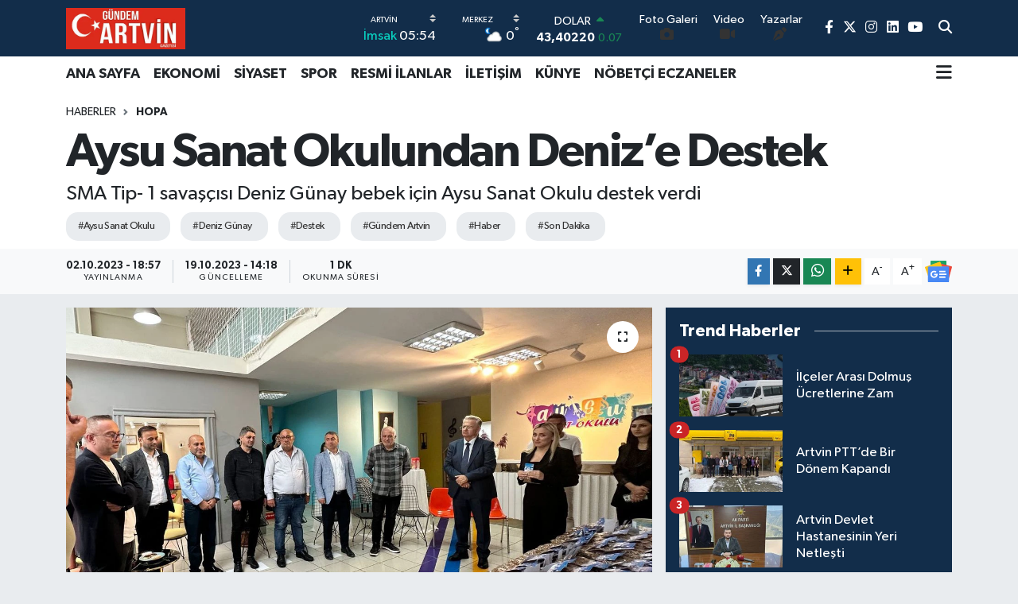

--- FILE ---
content_type: text/html; charset=UTF-8
request_url: https://www.gundemartvin.com/aysu-sanat-okulundan-denize-destek
body_size: 24246
content:
<!DOCTYPE html>
<html lang="tr" data-theme="flow">
<head>
<link rel="dns-prefetch" href="//www.gundemartvin.com">
<link rel="dns-prefetch" href="//gundemartvincom.teimg.com">
<link rel="dns-prefetch" href="//static.tebilisim.com">
<link rel="dns-prefetch" href="//cdn.p.analitik.bik.gov.tr">
<link rel="dns-prefetch" href="//www.googletagmanager.com">
<link rel="dns-prefetch" href="//www.facebook.com">
<link rel="dns-prefetch" href="//www.twitter.com">
<link rel="dns-prefetch" href="//www.instagram.com">
<link rel="dns-prefetch" href="//www.linkedin.com">
<link rel="dns-prefetch" href="//www.youtube.com">
<link rel="dns-prefetch" href="//api.whatsapp.com">
<link rel="dns-prefetch" href="//www.w3.org">
<link rel="dns-prefetch" href="//x.com">
<link rel="dns-prefetch" href="//pinterest.com">
<link rel="dns-prefetch" href="//t.me">
<link rel="dns-prefetch" href="//news.google.com">
<link rel="dns-prefetch" href="//facebook.com">
<link rel="dns-prefetch" href="//apps.apple.com">
<link rel="dns-prefetch" href="//play.google.com">
<link rel="dns-prefetch" href="//tebilisim.com">
<link rel="dns-prefetch" href="//twitter.com">

    <meta charset="utf-8">
<title>Aysu Sanat Okulundan Deniz’e Destek </title>
<meta name="description" content="SMA Tip- 1 savaşçısı Deniz Günay bebek için Aysu Sanat Okulu destek verdi">
<meta name="keywords" content="Aysu Sanat Okulu, Deniz Günay, destek, Gündem Artvin, Haber, Son Dakika">
<link rel="canonical" href="https://www.gundemartvin.com/aysu-sanat-okulundan-denize-destek">
<meta name="viewport" content="width=device-width,initial-scale=1">
<meta name="X-UA-Compatible" content="IE=edge">
<meta name="robots" content="max-image-preview:large">
<meta name="theme-color" content="#122d4a">
<meta name="apple-itunes-app" content="app/g%C3%BCndem-artvin/id6448328638">
<meta name="google-play-app" content="apps/details?id=com.gundemartvin">
<meta name="title" content="Aysu Sanat Okulundan Deniz’e Destek ">
<meta name="articleSection" content="news">
<meta name="datePublished" content="2023-10-02T18:57:00+03:00">
<meta name="dateModified" content="2023-10-19T14:18:48+03:00">
<meta name="articleAuthor" content="Haber Merkezi">
<meta name="author" content="Haber Merkezi">
<link rel="amphtml" href="https://www.gundemartvin.com/aysu-sanat-okulundan-denize-destek/amp">
<meta property="og:site_name" content="Gündem Artvin">
<meta property="og:title" content="Aysu Sanat Okulundan Deniz’e Destek ">
<meta property="og:description" content="SMA Tip- 1 savaşçısı Deniz Günay bebek için Aysu Sanat Okulu destek verdi">
<meta property="og:url" content="https://www.gundemartvin.com/aysu-sanat-okulundan-denize-destek">
<meta property="og:image" content="https://gundemartvincom.teimg.com/crop/1280x720/gundemartvin-com/uploads/2023/10/medya/ekim-2023/aysu-sanat-okulundan-deniz-2.jpg">
<meta property="og:image:width" content="1280">
<meta property="og:image:height" content="720">
<meta property="og:image:alt" content="Aysu Sanat Okulundan Deniz’e Destek ">
<meta property="og:article:published_time" content="2023-10-02T18:57:00+03:00">
<meta property="og:article:modified_time" content="2023-10-19T14:18:48+03:00">
<meta property="og:type" content="article">
<meta name="twitter:card" content="summary_large_image">
<meta name="twitter:site" content="@gundemartvingzt">
<meta name="twitter:title" content="Aysu Sanat Okulundan Deniz’e Destek ">
<meta name="twitter:description" content="SMA Tip- 1 savaşçısı Deniz Günay bebek için Aysu Sanat Okulu destek verdi">
<meta name="twitter:image" content="https://gundemartvincom.teimg.com/crop/1280x720/gundemartvin-com/uploads/2023/10/medya/ekim-2023/aysu-sanat-okulundan-deniz-2.jpg">
<meta name="twitter:url" content="https://www.gundemartvin.com/aysu-sanat-okulundan-denize-destek">
<link rel="shortcut icon" type="image/x-icon" href="https://gundemartvincom.teimg.com/gundemartvin-com/uploads/2023/09/medya/eylul-2023/16x16.png">
<link rel="manifest" href="https://www.gundemartvin.com/manifest.json?v=6.6.4" />
<link rel="preload" href="https://static.tebilisim.com/flow/assets/css/font-awesome/fa-solid-900.woff2" as="font" type="font/woff2" crossorigin />
<link rel="preload" href="https://static.tebilisim.com/flow/assets/css/font-awesome/fa-brands-400.woff2" as="font" type="font/woff2" crossorigin />
<link rel="preload" href="https://static.tebilisim.com/flow/assets/css/weather-icons/font/weathericons-regular-webfont.woff2" as="font" type="font/woff2" crossorigin />
<link rel="preload" href="https://static.tebilisim.com/flow/vendor/te/fonts/gibson/Gibson-Bold.woff2" as="font" type="font/woff2" crossorigin />
<link rel="preload" href="https://static.tebilisim.com/flow/vendor/te/fonts/gibson/Gibson-BoldItalic.woff2" as="font" type="font/woff2" crossorigin />
<link rel="preload" href="https://static.tebilisim.com/flow/vendor/te/fonts/gibson/Gibson-Italic.woff2" as="font" type="font/woff2" crossorigin />
<link rel="preload" href="https://static.tebilisim.com/flow/vendor/te/fonts/gibson/Gibson-Light.woff2" as="font" type="font/woff2" crossorigin />
<link rel="preload" href="https://static.tebilisim.com/flow/vendor/te/fonts/gibson/Gibson-LightItalic.woff2" as="font" type="font/woff2" crossorigin />
<link rel="preload" href="https://static.tebilisim.com/flow/vendor/te/fonts/gibson/Gibson-SemiBold.woff2" as="font" type="font/woff2" crossorigin />
<link rel="preload" href="https://static.tebilisim.com/flow/vendor/te/fonts/gibson/Gibson-SemiBoldItalic.woff2" as="font" type="font/woff2" crossorigin />
<link rel="preload" href="https://static.tebilisim.com/flow/vendor/te/fonts/gibson/Gibson.woff2" as="font" type="font/woff2" crossorigin />


<link rel="preload" as="style" href="https://static.tebilisim.com/flow/vendor/te/fonts/gibson.css?v=6.6.4">
<link rel="stylesheet" href="https://static.tebilisim.com/flow/vendor/te/fonts/gibson.css?v=6.6.4">

<link rel="preload" as="image" href="https://gundemartvincom.teimg.com/crop/1280x720/gundemartvin-com/uploads/2023/10/medya/ekim-2023/aysu-sanat-okulundan-deniz-2.jpg">
<style>:root {
        --te-link-color: #333;
        --te-link-hover-color: #000;
        --te-font: "Gibson";
        --te-secondary-font: "Gibson";
        --te-h1-font-size: 60px;
        --te-color: #122d4a;
        --te-hover-color: #194c82;
        --mm-ocd-width: 85%!important; /*  Mobil Menü Genişliği */
        --swiper-theme-color: var(--te-color)!important;
        --header-13-color: #ffc107;
    }</style><link rel="preload" as="style" href="https://static.tebilisim.com/flow/assets/vendor/bootstrap/css/bootstrap.min.css?v=6.6.4">
<link rel="stylesheet" href="https://static.tebilisim.com/flow/assets/vendor/bootstrap/css/bootstrap.min.css?v=6.6.4">
<link rel="preload" as="style" href="https://static.tebilisim.com/flow/assets/css/app6.6.4.min.css">
<link rel="stylesheet" href="https://static.tebilisim.com/flow/assets/css/app6.6.4.min.css">



<script type="application/ld+json">{"@context":"https:\/\/schema.org","@type":"WebSite","url":"https:\/\/www.gundemartvin.com","potentialAction":{"@type":"SearchAction","target":"https:\/\/www.gundemartvin.com\/arama?q={query}","query-input":"required name=query"}}</script>

<script type="application/ld+json">{"@context":"https:\/\/schema.org","@type":"NewsMediaOrganization","url":"https:\/\/www.gundemartvin.com","name":"G\u00fcndem Artvin","logo":"https:\/\/gundemartvincom.teimg.com\/gundemartvin-com\/uploads\/2023\/03\/gundemartvin.jpg","sameAs":["https:\/\/www.facebook.com\/gundemartvingazetesi","https:\/\/www.twitter.com\/gundemartvingzt","https:\/\/www.linkedin.com\/in\/g%C3%BCndem-artvin-gazetesi-848787255\/","https:\/\/www.youtube.com\/@GundemArtvin","https:\/\/www.instagram.com\/gundemartvin"]}</script>

<script type="application/ld+json">{"@context":"https:\/\/schema.org","@graph":[{"@type":"SiteNavigationElement","name":"Ana Sayfa","url":"https:\/\/www.gundemartvin.com","@id":"https:\/\/www.gundemartvin.com"},{"@type":"SiteNavigationElement","name":"EKONOM\u0130","url":"https:\/\/www.gundemartvin.com\/ekonomi","@id":"https:\/\/www.gundemartvin.com\/ekonomi"},{"@type":"SiteNavigationElement","name":"S\u0130YASET","url":"https:\/\/www.gundemartvin.com\/siyaset","@id":"https:\/\/www.gundemartvin.com\/siyaset"},{"@type":"SiteNavigationElement","name":"SPOR","url":"https:\/\/www.gundemartvin.com\/spor","@id":"https:\/\/www.gundemartvin.com\/spor"},{"@type":"SiteNavigationElement","name":"E\u011e\u0130T\u0130M","url":"https:\/\/www.gundemartvin.com\/egitim","@id":"https:\/\/www.gundemartvin.com\/egitim"},{"@type":"SiteNavigationElement","name":"SA\u011eLIK","url":"https:\/\/www.gundemartvin.com\/saglik","@id":"https:\/\/www.gundemartvin.com\/saglik"},{"@type":"SiteNavigationElement","name":"TEKNOLOJ\u0130","url":"https:\/\/www.gundemartvin.com\/teknoloji","@id":"https:\/\/www.gundemartvin.com\/teknoloji"},{"@type":"SiteNavigationElement","name":"K\u00dcLT\u00dcR - SANAT","url":"https:\/\/www.gundemartvin.com\/kultur-sanat","@id":"https:\/\/www.gundemartvin.com\/kultur-sanat"},{"@type":"SiteNavigationElement","name":"DO\u011eA","url":"https:\/\/www.gundemartvin.com\/doga","@id":"https:\/\/www.gundemartvin.com\/doga"},{"@type":"SiteNavigationElement","name":"Genel","url":"https:\/\/www.gundemartvin.com\/genel","@id":"https:\/\/www.gundemartvin.com\/genel"},{"@type":"SiteNavigationElement","name":"ARTV\u0130N","url":"https:\/\/www.gundemartvin.com\/artvin","@id":"https:\/\/www.gundemartvin.com\/artvin"},{"@type":"SiteNavigationElement","name":"ARHAV\u0130","url":"https:\/\/www.gundemartvin.com\/arhavi","@id":"https:\/\/www.gundemartvin.com\/arhavi"},{"@type":"SiteNavigationElement","name":"HOPA","url":"https:\/\/www.gundemartvin.com\/hopa","@id":"https:\/\/www.gundemartvin.com\/hopa"},{"@type":"SiteNavigationElement","name":"BOR\u00c7KA","url":"https:\/\/www.gundemartvin.com\/borcka","@id":"https:\/\/www.gundemartvin.com\/borcka"},{"@type":"SiteNavigationElement","name":"KEMALPA\u015eA","url":"https:\/\/www.gundemartvin.com\/kemalpasa","@id":"https:\/\/www.gundemartvin.com\/kemalpasa"},{"@type":"SiteNavigationElement","name":"\u015eAV\u015eAT","url":"https:\/\/www.gundemartvin.com\/savsat","@id":"https:\/\/www.gundemartvin.com\/savsat"},{"@type":"SiteNavigationElement","name":"MURGUL","url":"https:\/\/www.gundemartvin.com\/murgul","@id":"https:\/\/www.gundemartvin.com\/murgul"},{"@type":"SiteNavigationElement","name":"YUSUFEL\u0130","url":"https:\/\/www.gundemartvin.com\/yusufeli","@id":"https:\/\/www.gundemartvin.com\/yusufeli"},{"@type":"SiteNavigationElement","name":"ARDANU\u00c7","url":"https:\/\/www.gundemartvin.com\/ardanuc","@id":"https:\/\/www.gundemartvin.com\/ardanuc"},{"@type":"SiteNavigationElement","name":"G\u00dcNDEM","url":"https:\/\/www.gundemartvin.com\/gundem","@id":"https:\/\/www.gundemartvin.com\/gundem"},{"@type":"SiteNavigationElement","name":"Politika","url":"https:\/\/www.gundemartvin.com\/politika","@id":"https:\/\/www.gundemartvin.com\/politika"},{"@type":"SiteNavigationElement","name":"Resmi \u0130lanlar","url":"https:\/\/www.gundemartvin.com\/resmi-ilanlar","@id":"https:\/\/www.gundemartvin.com\/resmi-ilanlar"},{"@type":"SiteNavigationElement","name":"D\u00dcNYA","url":"https:\/\/www.gundemartvin.com\/dunya","@id":"https:\/\/www.gundemartvin.com\/dunya"},{"@type":"SiteNavigationElement","name":"Ya\u015fam","url":"https:\/\/www.gundemartvin.com\/yasam","@id":"https:\/\/www.gundemartvin.com\/yasam"},{"@type":"SiteNavigationElement","name":"Bilim","url":"https:\/\/www.gundemartvin.com\/bilim","@id":"https:\/\/www.gundemartvin.com\/bilim"},{"@type":"SiteNavigationElement","name":"Bilim, teknoloji","url":"https:\/\/www.gundemartvin.com\/bilim-teknoloji","@id":"https:\/\/www.gundemartvin.com\/bilim-teknoloji"},{"@type":"SiteNavigationElement","name":"Bilim ve teknoloji","url":"https:\/\/www.gundemartvin.com\/bilim-ve-teknoloji","@id":"https:\/\/www.gundemartvin.com\/bilim-ve-teknoloji"},{"@type":"SiteNavigationElement","name":"T bilisi","url":"https:\/\/www.gundemartvin.com\/t-bilisi","@id":"https:\/\/www.gundemartvin.com\/t-bilisi"},{"@type":"SiteNavigationElement","name":"\u0130leti\u015fim","url":"https:\/\/www.gundemartvin.com\/iletisim","@id":"https:\/\/www.gundemartvin.com\/iletisim"},{"@type":"SiteNavigationElement","name":"Yay\u0131n \u0130lkeleri","url":"https:\/\/www.gundemartvin.com\/yayin-ilkeleri","@id":"https:\/\/www.gundemartvin.com\/yayin-ilkeleri"},{"@type":"SiteNavigationElement","name":"Kurallar","url":"https:\/\/www.gundemartvin.com\/kurallar","@id":"https:\/\/www.gundemartvin.com\/kurallar"},{"@type":"SiteNavigationElement","name":"Gizlilik","url":"https:\/\/www.gundemartvin.com\/gizlilik","@id":"https:\/\/www.gundemartvin.com\/gizlilik"},{"@type":"SiteNavigationElement","name":"Kullan\u0131c\u0131 S\u00f6zle\u015fmesi","url":"https:\/\/www.gundemartvin.com\/kullanici-sozlesmesi","@id":"https:\/\/www.gundemartvin.com\/kullanici-sozlesmesi"},{"@type":"SiteNavigationElement","name":"Veri Politikas\u0131","url":"https:\/\/www.gundemartvin.com\/veri-politikasi","@id":"https:\/\/www.gundemartvin.com\/veri-politikasi"},{"@type":"SiteNavigationElement","name":"Artvin N\u00f6bet\u00e7i Eczaneler","url":"https:\/\/www.gundemartvin.com\/artvin-nobetci-eczaneler","@id":"https:\/\/www.gundemartvin.com\/artvin-nobetci-eczaneler"},{"@type":"SiteNavigationElement","name":"Gizlilik S\u00f6zle\u015fmesi","url":"https:\/\/www.gundemartvin.com\/gizlilik-sozlesmesi","@id":"https:\/\/www.gundemartvin.com\/gizlilik-sozlesmesi"},{"@type":"SiteNavigationElement","name":"\u201cSanat Alt\u0131n Bileziktir\u201d","url":"https:\/\/www.gundemartvin.com\/sanat-altin-bileziktir","@id":"https:\/\/www.gundemartvin.com\/sanat-altin-bileziktir"},{"@type":"SiteNavigationElement","name":"Yazarlar","url":"https:\/\/www.gundemartvin.com\/yazarlar","@id":"https:\/\/www.gundemartvin.com\/yazarlar"},{"@type":"SiteNavigationElement","name":"Foto Galeri","url":"https:\/\/www.gundemartvin.com\/foto-galeri","@id":"https:\/\/www.gundemartvin.com\/foto-galeri"},{"@type":"SiteNavigationElement","name":"Video Galeri","url":"https:\/\/www.gundemartvin.com\/video","@id":"https:\/\/www.gundemartvin.com\/video"},{"@type":"SiteNavigationElement","name":"Biyografiler","url":"https:\/\/www.gundemartvin.com\/biyografi","@id":"https:\/\/www.gundemartvin.com\/biyografi"},{"@type":"SiteNavigationElement","name":"Seri \u0130lanlar","url":"https:\/\/www.gundemartvin.com\/ilan","@id":"https:\/\/www.gundemartvin.com\/ilan"},{"@type":"SiteNavigationElement","name":"R\u00f6portajlar","url":"https:\/\/www.gundemartvin.com\/roportaj","@id":"https:\/\/www.gundemartvin.com\/roportaj"},{"@type":"SiteNavigationElement","name":"Anketler","url":"https:\/\/www.gundemartvin.com\/anketler","@id":"https:\/\/www.gundemartvin.com\/anketler"},{"@type":"SiteNavigationElement","name":"Merkez Bug\u00fcn, Yar\u0131n ve 1 Haftal\u0131k Hava Durumu Tahmini","url":"https:\/\/www.gundemartvin.com\/merkez-hava-durumu","@id":"https:\/\/www.gundemartvin.com\/merkez-hava-durumu"},{"@type":"SiteNavigationElement","name":"Merkez Namaz Vakitleri","url":"https:\/\/www.gundemartvin.com\/merkez-namaz-vakitleri","@id":"https:\/\/www.gundemartvin.com\/merkez-namaz-vakitleri"},{"@type":"SiteNavigationElement","name":"Puan Durumu ve Fikst\u00fcr","url":"https:\/\/www.gundemartvin.com\/futbol\/st-super-lig-puan-durumu-ve-fikstur","@id":"https:\/\/www.gundemartvin.com\/futbol\/st-super-lig-puan-durumu-ve-fikstur"}]}</script>

<script type="application/ld+json">{"@context":"https:\/\/schema.org","@type":"BreadcrumbList","itemListElement":[{"@type":"ListItem","position":1,"item":{"@type":"Thing","@id":"https:\/\/www.gundemartvin.com","name":"Haberler"}},{"@type":"ListItem","position":2,"item":{"@type":"Thing","@id":"https:\/\/www.gundemartvin.com\/hopa","name":"HOPA"}},{"@type":"ListItem","position":3,"item":{"@type":"Thing","@id":"https:\/\/www.gundemartvin.com\/aysu-sanat-okulundan-denize-destek","name":"Aysu Sanat Okulundan Deniz\u2019e Destek\u00a0"}}]}</script>
<script type="application/ld+json">{"@context":"https:\/\/schema.org","@type":"NewsArticle","headline":"Aysu Sanat Okulundan Deniz\u2019e Destek\u00a0","articleSection":"HOPA","dateCreated":"2023-10-02T18:57:00+03:00","datePublished":"2023-10-02T18:57:00+03:00","dateModified":"2023-10-19T14:18:48+03:00","wordCount":134,"genre":"news","mainEntityOfPage":{"@type":"WebPage","@id":"https:\/\/www.gundemartvin.com\/aysu-sanat-okulundan-denize-destek"},"articleBody":"Artvin\u2019de SMA hastas\u0131 Deniz bebek i\u00e7in valilik izinli yard\u0131m kampanyalar\u0131 devam ediyor.\r\n\r\nArtvin\u2019in bir\u00e7ok il\u00e7esinde Deniz G\u00fcnay\u2019a destek vermek i\u00e7in kermesler ve yard\u0131m kampanyalar\u0131 d\u00fczenlenmeye devam ediyor.\r\n\r\nHopa\u2019da faaliyet veren Aysu Sanat Okulu, Deniz bebe\u011fe destek olmak i\u00e7in etkinlik d\u00fczenledi. D\u00fczenlenen etkinlikte hayvan mamalar\u0131 sat\u0131\u015f\u0131 ger\u00e7ekle\u015ftirilerek Deniz G\u00fcnay bebe\u011fe destek oldular.\r\n\r\n\r\n\r\nElleri ile haz\u0131rlad\u0131klar\u0131 \u00fcr\u00fcnleri stantta sat\u0131\u015fa koyan Aysu Sanat Okulu, destek stand\u0131n\u0131n 3-4 Ekim tarihleri aras\u0131nda devam edece\u011fini bildirdi.\r\n\r\nDeniz G\u00fcnay Bebek i\u00e7in d\u00fczenlenen etkinli\u011fe Hopa Belediye Ba\u015fkan\u0131 Taner Ekmek\u00e7i, Hopaspor Kul\u00fcb\u00fc Ba\u015fkan\u0131 L\u00fctf\u00fc Kol\u00e7ak ve vatanda\u015flar kat\u0131larak destek oldu.\r\n\r\nHikmet BA\u015eAR","description":"SMA Tip- 1 sava\u015f\u00e7\u0131s\u0131 Deniz G\u00fcnay bebek i\u00e7in Aysu Sanat Okulu destek verdi","inLanguage":"tr-TR","keywords":["Aysu Sanat Okulu","Deniz G\u00fcnay","destek","G\u00fcndem Artvin","Haber","Son Dakika"],"image":{"@type":"ImageObject","url":"https:\/\/gundemartvincom.teimg.com\/crop\/1280x720\/gundemartvin-com\/uploads\/2023\/10\/medya\/ekim-2023\/aysu-sanat-okulundan-deniz-2.jpg","width":"1280","height":"720","caption":"Aysu Sanat Okulundan Deniz\u2019e Destek\u00a0"},"publishingPrinciples":"https:\/\/www.gundemartvin.com\/gizlilik-sozlesmesi","isFamilyFriendly":"http:\/\/schema.org\/True","isAccessibleForFree":"http:\/\/schema.org\/True","publisher":{"@type":"Organization","name":"G\u00fcndem Artvin","image":"https:\/\/gundemartvincom.teimg.com\/gundemartvin-com\/uploads\/2023\/03\/gundemartvin.jpg","logo":{"@type":"ImageObject","url":"https:\/\/gundemartvincom.teimg.com\/gundemartvin-com\/uploads\/2023\/03\/gundemartvin.jpg","width":"640","height":"375"}},"author":{"@type":"Person","name":"G\u00fcndem Artvin","honorificPrefix":"","jobTitle":"","url":null}}</script>




<script type="24375b4fd1d3df1361cd6699-text/javascript">!function(){var t=document.createElement("script");t.setAttribute("src",'https://cdn.p.analitik.bik.gov.tr/tracker'+(typeof Intl!=="undefined"?(typeof (Intl||"").PluralRules!=="undefined"?'1':typeof Promise!=="undefined"?'2':typeof MutationObserver!=='undefined'?'3':'4'):'4')+'.js'),t.setAttribute("data-website-id","35990e5a-6481-4bb2-a278-3b9318030370"),t.setAttribute("data-host-url",'//35990e5a-6481-4bb2-a278-3b9318030370.collector.p.analitik.bik.gov.tr'),document.head.appendChild(t)}();</script>
<meta name="yandex-verification" content="40f7c83489c2b39b" />
<meta name="msvalidate.01" content="17956E0CABB26B984672728BE17DA25E" />
<meta name="msvalidate.01" content="7F532410A0CFCC9F08930F80621650C5" />



<script async data-cfasync="false"
	src="https://www.googletagmanager.com/gtag/js?id=G-ECJPLPNF4N"></script>
<script data-cfasync="false">
	window.dataLayer = window.dataLayer || [];
	  function gtag(){dataLayer.push(arguments);}
	  gtag('js', new Date());
	  gtag('config', 'G-ECJPLPNF4N');
</script>




</head>




<body class="d-flex flex-column min-vh-100">

    
    

    <header class="header-8">
    <nav class="top-header navbar navbar-expand-lg navbar-dark bg-te-color py-1">
        <div class="container">
                            <a class="navbar-brand me-0" href="/" title="Gündem Artvin">
                <img src="https://gundemartvincom.teimg.com/gundemartvin-com/uploads/2023/03/gundemartvin.jpg" alt="Gündem Artvin" width="150" height="40" class="light-mode img-fluid flow-logo">
<img src="https://gundemartvincom.teimg.com/gundemartvin-com/uploads/2023/03/gundemartvin.jpg" alt="Gündem Artvin" width="150" height="40" class="dark-mode img-fluid flow-logo d-none">

            </a>
            
            <div class="header-widgets d-lg-flex justify-content-end align-items-center d-none">

                                    <!-- HAVA DURUMU -->

<input type="hidden" name="widget_setting_weathercity" value="41.18161000,41.82172000" />

    
        
        <div class="prayer-top d-none d-lg-flex justify-content-between flex-column">
            <select class="form-select border-0 bg-transparent text-white" name="city" onchange="if (!window.__cfRLUnblockHandlers) return false; window.location.href=this.value" data-cf-modified-24375b4fd1d3df1361cd6699-="">
            <option value="/adana-namaz-vakitleri" >Adana</option>
            <option value="/adiyaman-namaz-vakitleri" >Adıyaman</option>
            <option value="/afyonkarahisar-namaz-vakitleri" >Afyonkarahisar</option>
            <option value="/agri-namaz-vakitleri" >Ağrı</option>
            <option value="/aksaray-namaz-vakitleri" >Aksaray</option>
            <option value="/amasya-namaz-vakitleri" >Amasya</option>
            <option value="/ankara-namaz-vakitleri" >Ankara</option>
            <option value="/antalya-namaz-vakitleri" >Antalya</option>
            <option value="/ardahan-namaz-vakitleri" >Ardahan</option>
            <option value="/artvin-namaz-vakitleri"  selected >Artvin</option>
            <option value="/aydin-namaz-vakitleri" >Aydın</option>
            <option value="/balikesir-namaz-vakitleri" >Balıkesir</option>
            <option value="/bartin-namaz-vakitleri" >Bartın</option>
            <option value="/batman-namaz-vakitleri" >Batman</option>
            <option value="/bayburt-namaz-vakitleri" >Bayburt</option>
            <option value="/bilecik-namaz-vakitleri" >Bilecik</option>
            <option value="/bingol-namaz-vakitleri" >Bingöl</option>
            <option value="/bitlis-namaz-vakitleri" >Bitlis</option>
            <option value="/bolu-namaz-vakitleri" >Bolu</option>
            <option value="/burdur-namaz-vakitleri" >Burdur</option>
            <option value="/bursa-namaz-vakitleri" >Bursa</option>
            <option value="/canakkale-namaz-vakitleri" >Çanakkale</option>
            <option value="/cankiri-namaz-vakitleri" >Çankırı</option>
            <option value="/corum-namaz-vakitleri" >Çorum</option>
            <option value="/denizli-namaz-vakitleri" >Denizli</option>
            <option value="/diyarbakir-namaz-vakitleri" >Diyarbakır</option>
            <option value="/duzce-namaz-vakitleri" >Düzce</option>
            <option value="/edirne-namaz-vakitleri" >Edirne</option>
            <option value="/elazig-namaz-vakitleri" >Elazığ</option>
            <option value="/erzincan-namaz-vakitleri" >Erzincan</option>
            <option value="/erzurum-namaz-vakitleri" >Erzurum</option>
            <option value="/eskisehir-namaz-vakitleri" >Eskişehir</option>
            <option value="/gaziantep-namaz-vakitleri" >Gaziantep</option>
            <option value="/giresun-namaz-vakitleri" >Giresun</option>
            <option value="/gumushane-namaz-vakitleri" >Gümüşhane</option>
            <option value="/hakkari-namaz-vakitleri" >Hakkâri</option>
            <option value="/hatay-namaz-vakitleri" >Hatay</option>
            <option value="/igdir-namaz-vakitleri" >Iğdır</option>
            <option value="/isparta-namaz-vakitleri" >Isparta</option>
            <option value="/istanbul-namaz-vakitleri" >İstanbul</option>
            <option value="/izmir-namaz-vakitleri" >İzmir</option>
            <option value="/kahramanmaras-namaz-vakitleri" >Kahramanmaraş</option>
            <option value="/karabuk-namaz-vakitleri" >Karabük</option>
            <option value="/karaman-namaz-vakitleri" >Karaman</option>
            <option value="/kars-namaz-vakitleri" >Kars</option>
            <option value="/kastamonu-namaz-vakitleri" >Kastamonu</option>
            <option value="/kayseri-namaz-vakitleri" >Kayseri</option>
            <option value="/kilis-namaz-vakitleri" >Kilis</option>
            <option value="/kirikkale-namaz-vakitleri" >Kırıkkale</option>
            <option value="/kirklareli-namaz-vakitleri" >Kırklareli</option>
            <option value="/kirsehir-namaz-vakitleri" >Kırşehir</option>
            <option value="/kocaeli-namaz-vakitleri" >Kocaeli</option>
            <option value="/konya-namaz-vakitleri" >Konya</option>
            <option value="/kutahya-namaz-vakitleri" >Kütahya</option>
            <option value="/malatya-namaz-vakitleri" >Malatya</option>
            <option value="/manisa-namaz-vakitleri" >Manisa</option>
            <option value="/mardin-namaz-vakitleri" >Mardin</option>
            <option value="/mersin-namaz-vakitleri" >Mersin</option>
            <option value="/mugla-namaz-vakitleri" >Muğla</option>
            <option value="/mus-namaz-vakitleri" >Muş</option>
            <option value="/nevsehir-namaz-vakitleri" >Nevşehir</option>
            <option value="/nigde-namaz-vakitleri" >Niğde</option>
            <option value="/ordu-namaz-vakitleri" >Ordu</option>
            <option value="/osmaniye-namaz-vakitleri" >Osmaniye</option>
            <option value="/rize-namaz-vakitleri" >Rize</option>
            <option value="/sakarya-namaz-vakitleri" >Sakarya</option>
            <option value="/samsun-namaz-vakitleri" >Samsun</option>
            <option value="/sanliurfa-namaz-vakitleri" >Şanlıurfa</option>
            <option value="/siirt-namaz-vakitleri" >Siirt</option>
            <option value="/sinop-namaz-vakitleri" >Sinop</option>
            <option value="/sivas-namaz-vakitleri" >Sivas</option>
            <option value="/sirnak-namaz-vakitleri" >Şırnak</option>
            <option value="/tekirdag-namaz-vakitleri" >Tekirdağ</option>
            <option value="/tokat-namaz-vakitleri" >Tokat</option>
            <option value="/trabzon-namaz-vakitleri" >Trabzon</option>
            <option value="/tunceli-namaz-vakitleri" >Tunceli</option>
            <option value="/usak-namaz-vakitleri" >Uşak</option>
            <option value="/van-namaz-vakitleri" >Van</option>
            <option value="/yalova-namaz-vakitleri" >Yalova</option>
            <option value="/yozgat-namaz-vakitleri" >Yozgat</option>
            <option value="/zonguldak-namaz-vakitleri" >Zonguldak</option>
    </select>

                        <div class="text-white text-end"> <span class="text-cyan">İmsak</span> 05:54
            </div>
                    </div>
        <div class="weather-top weather-widget d-none d-lg-flex justify-content-between flex-column">
            <div class="weather">
                <select class="form-select border-0 bg-transparent text-white" name="city">
        <option value="41.12738000,42.06292000" >Ardanuç</option>
        <option value="41.35121000,41.30456000" >Arhavi</option>
        <option value="41.35792000,41.66579000" >Borçka</option>
        <option value="41.39046000,41.41966000" >Hopa</option>
        <option value="41.48336000,41.52750000" >Kemalpaşa</option>
        <option value="41.18161000,41.82172000"  selected >Merkez</option>
        <option value="41.27937000,41.55514000" >Murgul</option>
        <option value="41.24027000,42.36109000" >Şavşat</option>
        <option value="40.82042000,41.53743000" >Yusufeli</option>
    </select>




            </div>
            <div class="weather-degree text-light text-end">
                <img src="//cdn.weatherapi.com/weather/64x64/night/116.png" class="condition" width="26" height="26" alt="0"/>
                <span class="degree text-white">0</span><sup>°</sup>
            </div>
        </div>

    
<div data-location='{"city":"TUXX0014"}' class="d-none"></div>


                    <!-- PİYASALAR -->
        <div class="parite-top position-relative overflow-hidden" style="height: 40px;">
        <div class="newsticker">
            <ul class="newsticker__h4 list-unstyled text-white small" data-header="8">
                <li class="newsticker__item dollar">
                    <div>DOLAR <i class="fa fa-caret-up text-success ms-1"></i> </div>
                    <div class="fw-bold d-inline-block">43,40220</div><span
                        class="text-success d-inline-block ms-1">0.07</span>
                </li>
                <li class="newsticker__item euro">
                    <div>EURO <i class="fa fa-caret-up text-success ms-1"></i> </div>
                    <div class="fw-bold d-inline-block">51,51330</div><span
                        class="text-success d-inline-block ms-1">0.39</span>
                </li>
                <li class="newsticker__item sterlin">
                    <div>STERLİN <i class="fa fa-caret-up text-success ms-1"></i> </div>
                    <div class="fw-bold d-inline-block">59,34670</div><span
                        class="text-success d-inline-block ms-1">0.26</span>
                </li>
                <li class="newsticker__item altin">
                    <div>G.ALTIN <i class="fa fa-caret-up text-success ms-1"></i> </div>
                    <div class="fw-bold d-inline-block">7091,16000</div><span
                        class="text-success d-inline-block ms-1">2.1</span>
                </li>
                <li class="newsticker__item bist">
                    <div>BİST100 <i class="fa fa-caret-up text-success ms-1"></i></div>
                    <div class="fw-bold d-inline-block">12.993,00</div><span class="text-success d-inline-block ms-1">110</span>
                </li>
                <li class="newsticker__item btc">
                    <div>BITCOIN <i class="fa fa-caret-down text-danger ms-1"></i> </div>
                    <div class="fw-bold d-inline-block">87.653,70</div><span class="text-danger d-inline-block ms-1">-1.56</span>
                </li>
            </ul>
        </div>
    </div>
    

                                <div class="0">
    <a href="/foto-galeri" class="text-center d-block mt-1 " target="_self" title="Foto Galeri">
        <div class="small text-white lh-1">Foto Galeri</div>
        <i class="fa fa-camera me-1"></i>    </a>
</div>
<div class="1">
    <a href="/video" class="text-center d-block mt-1 " target="_self" title="Video">
        <div class="small text-white lh-1">Video</div>
        <i class="fa fa-video me-1"></i>    </a>
</div>
<div class="2">
    <a href="/yazarlar" class="text-center d-block mt-1 " target="_self" title="Yazarlar">
        <div class="small text-white lh-1">Yazarlar</div>
        <i class="fa fa-pen-nib me-1"></i>    </a>
</div>


                <div class="top-social-media">
                                        <a href="https://www.facebook.com/gundemartvingazetesi" class="ms-2" target="_blank" rel="nofollow noreferrer noopener"><i class="fab fa-facebook-f text-white"></i></a>
                                                            <a href="https://www.twitter.com/gundemartvingzt" class="ms-2" target="_blank" rel="nofollow noreferrer noopener"><i class="fab fa-x-twitter text-white"></i></a>
                                                            <a href="https://www.instagram.com/gundemartvin" class="ms-2" target="_blank" rel="nofollow noreferrer noopener"><i class="fab fa-instagram text-white"></i></a>
                                                            <a href="https://www.linkedin.com/in/g%C3%BCndem-artvin-gazetesi-848787255/" class="ms-2" target="_blank" rel="nofollow noreferrer noopener"><i class="fab fa-linkedin text-white"></i></a>
                                                            <a href="https://www.youtube.com/@GundemArtvin" class="ms-2" target="_blank" rel="nofollow noreferrer noopener"><i class="fab fa-youtube text-white"></i></a>
                                                        </div>
                <div class="search-top">
                    <a href="/arama" class="d-block" title="Ara">
                        <i class="fa fa-search text-white"></i>
                    </a>
                </div>
            </div>
            <ul class="nav d-lg-none px-2">
                
                <li class="nav-item"><a href="/arama" class="me-2 text-white" title="Ara"><i class="fa fa-search fa-lg"></i></a></li>
                <li class="nav-item"><a href="#menu" title="Ana Menü" class="text-white"><i class="fa fa-bars fa-lg"></i></a></li>
            </ul>
        </div>
    </nav>
    <div class="main-menu navbar navbar-expand-lg d-none d-lg-block bg-white">
        <div class="container">
            <ul  class="nav fw-semibold">
        <li class="nav-item   ">
        <a href="/" class="nav-link text-dark" target="_self" title="ANA SAYFA">ANA SAYFA</a>
        
    </li>
        <li class="nav-item   ">
        <a href="/ekonomi" class="nav-link text-dark" target="_self" title="EKONOMİ">EKONOMİ</a>
        
    </li>
        <li class="nav-item   ">
        <a href="/siyaset" class="nav-link text-dark" target="_self" title="SİYASET">SİYASET</a>
        
    </li>
        <li class="nav-item   ">
        <a href="/spor" class="nav-link text-dark" target="_self" title="SPOR">SPOR</a>
        
    </li>
        <li class="nav-item   ">
        <a href="/resmi-ilanlar" class="nav-link text-dark" target="_self" title="RESMİ İLANLAR">RESMİ İLANLAR</a>
        
    </li>
        <li class="nav-item   ">
        <a href="/iletisim" class="nav-link text-dark" target="_self" title="İLETİŞİM">İLETİŞİM</a>
        
    </li>
        <li class="nav-item   ">
        <a href="/kunye" class="nav-link text-dark" target="_self" title="KÜNYE">KÜNYE</a>
        
    </li>
        <li class="nav-item   ">
        <a href="/artvin-nobetci-eczaneler" class="nav-link text-dark" target="_self" title="NÖBETÇİ ECZANELER">NÖBETÇİ ECZANELER</a>
        
    </li>
    </ul>

            <ul class="navigation-menu nav d-flex align-items-center">
                
                <li class="nav-item dropdown position-static">
                    <a class="nav-link pe-0 text-dark" data-bs-toggle="dropdown" href="#" aria-haspopup="true"
                        aria-expanded="false" title="Ana Menü">
                        <i class="fa fa-bars fa-lg"></i>
                    </a>
                    <div class="mega-menu dropdown-menu dropdown-menu-end text-capitalize shadow-lg border-0 rounded-0">

    <div class="row g-3 small p-3">

                <div class="col">
            <div class="extra-sections bg-light p-3 border">
                <a href="https://www.gundemartvin.com/artvin-nobetci-eczaneler" title="Artvin Nöbetçi Eczaneler" class="d-block border-bottom pb-2 mb-2" target="_self"><i class="fa-solid fa-capsules me-2"></i>Artvin Nöbetçi Eczaneler</a>
<a href="https://www.gundemartvin.com/artvin-hava-durumu" title="Artvin Hava Durumu" class="d-block border-bottom pb-2 mb-2" target="_self"><i class="fa-solid fa-cloud-sun me-2"></i>Artvin Hava Durumu</a>
<a href="https://www.gundemartvin.com/artvin-namaz-vakitleri" title="Artvin Namaz Vakitleri" class="d-block border-bottom pb-2 mb-2" target="_self"><i class="fa-solid fa-mosque me-2"></i>Artvin Namaz Vakitleri</a>
<a href="https://www.gundemartvin.com/artvin-trafik-durumu" title="Artvin Trafik Yoğunluk Haritası" class="d-block border-bottom pb-2 mb-2" target="_self"><i class="fa-solid fa-car me-2"></i>Artvin Trafik Yoğunluk Haritası</a>
<a href="https://www.gundemartvin.com/futbol/super-lig-puan-durumu-ve-fikstur" title="Süper Lig Puan Durumu ve Fikstür" class="d-block border-bottom pb-2 mb-2" target="_self"><i class="fa-solid fa-chart-bar me-2"></i>Süper Lig Puan Durumu ve Fikstür</a>
<a href="https://www.gundemartvin.com/tum-mansetler" title="Tüm Manşetler" class="d-block border-bottom pb-2 mb-2" target="_self"><i class="fa-solid fa-newspaper me-2"></i>Tüm Manşetler</a>
<a href="https://www.gundemartvin.com/sondakika-haberleri" title="Son Dakika Haberleri" class="d-block border-bottom pb-2 mb-2" target="_self"><i class="fa-solid fa-bell me-2"></i>Son Dakika Haberleri</a>

            </div>
        </div>
        
        <div class="col">
        <a href="/dunya" class="d-block border-bottom  pb-2 mb-2" target="_self" title="DÜNYA">DÜNYA</a>
            <a href="/yasam" class="d-block border-bottom  pb-2 mb-2" target="_self" title="YAŞAM">YAŞAM</a>
            <a href="/diger" class="d-block border-bottom  pb-2 mb-2" target="_self" title="DİĞER">DİĞER</a>
            <a href="/ardanuc" class="d-block border-bottom  pb-2 mb-2" target="_self" title="ARDANUÇ">ARDANUÇ</a>
            <a href="/arhavi" class="d-block border-bottom  pb-2 mb-2" target="_self" title="ARHAVİ">ARHAVİ</a>
            <a href="/artvin" class="d-block border-bottom  pb-2 mb-2" target="_self" title="ARTVİN">ARTVİN</a>
            <a href="/borcka" class="d-block  pb-2 mb-2" target="_self" title="BORÇKA">BORÇKA</a>
        </div><div class="col">
            <a href="/hopa" class="d-block border-bottom  pb-2 mb-2" target="_self" title="HOPA">HOPA</a>
            <a href="/kemalpasa" class="d-block border-bottom  pb-2 mb-2" target="_self" title="KEMALPAŞA">KEMALPAŞA</a>
            <a href="/savsat" class="d-block border-bottom  pb-2 mb-2" target="_self" title="ŞAVŞAT">ŞAVŞAT</a>
            <a href="/yusufeli" class="d-block border-bottom  pb-2 mb-2" target="_self" title="YUSUFELİ">YUSUFELİ</a>
        </div>


    </div>

    <div class="p-3 bg-light">
                <a class="me-3"
            href="https://www.facebook.com/gundemartvingazetesi" target="_blank" rel="nofollow noreferrer noopener"><i class="fab fa-facebook me-2 text-navy"></i> Facebook</a>
                        <a class="me-3"
            href="https://www.twitter.com/gundemartvingzt" target="_blank" rel="nofollow noreferrer noopener"><i class="fab fa-x-twitter "></i> Twitter</a>
                        <a class="me-3"
            href="https://www.instagram.com/gundemartvin" target="_blank" rel="nofollow noreferrer noopener"><i class="fab fa-instagram me-2 text-magenta"></i> Instagram</a>
                        <a class="me-3"
            href="https://www.linkedin.com/in/g%C3%BCndem-artvin-gazetesi-848787255/" target="_blank" rel="nofollow noreferrer noopener"><i class="fab fa-linkedin me-2 text-navy"></i> Linkedin</a>
                        <a class="me-3"
            href="https://www.youtube.com/@GundemArtvin" target="_blank" rel="nofollow noreferrer noopener"><i class="fab fa-youtube me-2 text-danger"></i> Youtube</a>
                                                <a class="" href="https://api.whatsapp.com/send?phone=0(533) 704 59 23" title="Whatsapp" rel="nofollow noreferrer noopener"><i
            class="fab fa-whatsapp me-2 text-navy"></i> WhatsApp İhbar Hattı</a>    </div>

    <div class="mega-menu-footer p-2 bg-te-color">
        <a class="dropdown-item text-white" href="/kunye" title="Künye / İletişim"><i class="fa fa-id-card me-2"></i> Künye / İletişim</a>
        <a class="dropdown-item text-white" href="/iletisim" title="Bize Ulaşın"><i class="fa fa-envelope me-2"></i> Bize Ulaşın</a>
        <a class="dropdown-item text-white" href="/rss-baglantilari" title="RSS Bağlantıları"><i class="fa fa-rss me-2"></i> RSS Bağlantıları</a>
        <a class="dropdown-item text-white" href="/member/login" title="Üyelik Girişi"><i class="fa fa-user me-2"></i> Üyelik Girişi</a>
    </div>


</div>

                </li>
            </ul>
        </div>
    </div>
    <ul  class="mobile-categories d-lg-none list-inline bg-white">
        <li class="list-inline-item">
        <a href="/" class="text-dark" target="_self" title="ANA SAYFA">
                ANA SAYFA
        </a>
    </li>
        <li class="list-inline-item">
        <a href="/ekonomi" class="text-dark" target="_self" title="EKONOMİ">
                EKONOMİ
        </a>
    </li>
        <li class="list-inline-item">
        <a href="/siyaset" class="text-dark" target="_self" title="SİYASET">
                SİYASET
        </a>
    </li>
        <li class="list-inline-item">
        <a href="/spor" class="text-dark" target="_self" title="SPOR">
                SPOR
        </a>
    </li>
        <li class="list-inline-item">
        <a href="/resmi-ilanlar" class="text-dark" target="_self" title="RESMİ İLANLAR">
                RESMİ İLANLAR
        </a>
    </li>
        <li class="list-inline-item">
        <a href="/iletisim" class="text-dark" target="_self" title="İLETİŞİM">
                İLETİŞİM
        </a>
    </li>
        <li class="list-inline-item">
        <a href="/kunye" class="text-dark" target="_self" title="KÜNYE">
                KÜNYE
        </a>
    </li>
        <li class="list-inline-item">
        <a href="/artvin-nobetci-eczaneler" class="text-dark" target="_self" title="NÖBETÇİ ECZANELER">
                NÖBETÇİ ECZANELER
        </a>
    </li>
    </ul>

</header>






<main class="single overflow-hidden" style="min-height: 300px">

            <script type="24375b4fd1d3df1361cd6699-text/javascript">
document.addEventListener("DOMContentLoaded", function () {
    if (document.querySelector('.bik-ilan-detay')) {
        document.getElementById('story-line').style.display = 'none';
    }
});
</script>
<section id="story-line" class="d-md-none bg-white" data-widget-unique-key="">
    <script type="24375b4fd1d3df1361cd6699-text/javascript">
        var story_items = [{"id":"spor","photo":"https:\/\/gundemartvincom.teimg.com\/crop\/200x200\/gundemartvin-com\/uploads\/2026\/01\/medya\/ocak-2026\/ba8fde24-d019-4336-80b0-62e027d3bd51.jpeg","name":"SPOR","items":[{"id":119266,"type":"photo","length":10,"src":"https:\/\/gundemartvincom.teimg.com\/crop\/720x1280\/gundemartvin-com\/uploads\/2026\/01\/medya\/ocak-2026\/ba8fde24-d019-4336-80b0-62e027d3bd51.jpeg","link":"https:\/\/www.gundemartvin.com\/yusufelispor-dorduncu-haftayi-galibiyetle-kapatti","linkText":"Yusufelispor D\u00f6rd\u00fcnc\u00fc Haftay\u0131 Galibiyetle Kapatt\u0131","time":1769362320},{"id":119264,"type":"photo","length":10,"src":"https:\/\/gundemartvincom.teimg.com\/crop\/720x1280\/gundemartvin-com\/uploads\/2026\/01\/medya\/ocak-2026\/f859eb9a-77dd-4265-98d7-0e793b037c0e.jpg","link":"https:\/\/www.gundemartvin.com\/kar-senligi-led-isikli-kayak-gosterisiyle-sona-erdi","linkText":"Kar \u015eenli\u011fi Led I\u015f\u0131kl\u0131 Kayak G\u00f6sterisiyle Sona Erdi","time":1769358180},{"id":119263,"type":"photo","length":10,"src":"https:\/\/gundemartvincom.teimg.com\/crop\/720x1280\/gundemartvin-com\/uploads\/2026\/01\/medya\/ocak-2026\/4548a87c-f748-4c27-a122-672c3bfd96aa.jpeg","link":"https:\/\/www.gundemartvin.com\/yusufelispor-taraftarindan-ay-yildizli-tepki","linkText":"Yusufelispor Taraftar\u0131ndan Ay Y\u0131ld\u0131zl\u0131 Tepki","time":1769357580},{"id":119246,"type":"photo","length":10,"src":"https:\/\/gundemartvincom.teimg.com\/crop\/720x1280\/gundemartvin-com\/uploads\/2026\/01\/medya\/ocak-2026\/i-m-g-8568-1.png","link":"https:\/\/www.gundemartvin.com\/murguldan-erzincanda-beraberlik","linkText":"Murgul\u2019dan Erzincan\u2019da Beraberlik","time":1769354460},{"id":119243,"type":"photo","length":10,"src":"https:\/\/gundemartvincom.teimg.com\/crop\/720x1280\/gundemartvin-com\/uploads\/2026\/01\/medya\/ocak-2026\/hopaspor.webp","link":"https:\/\/www.gundemartvin.com\/artvin-hopaspor-zonguldak-deplasmanindan-puan-cikaramadi","linkText":"Artvin Hopaspor Zonguldak Deplasman\u0131ndan Puan \u00c7\u0131karamad\u0131","time":1769344260},{"id":119242,"type":"photo","length":10,"src":"https:\/\/gundemartvincom.teimg.com\/crop\/720x1280\/gundemartvin-com\/uploads\/2026\/01\/medya\/ocak-2026\/borckaspordan-12-gollu-galibiyet-1.jpeg","link":"https:\/\/www.gundemartvin.com\/borckaspordan-12-gollu-galibiyet","linkText":"Bor\u00e7kaspor\u2019dan 12 Goll\u00fc Galibiyet","time":1769343000},{"id":119183,"type":"photo","length":10,"src":"https:\/\/gundemartvincom.teimg.com\/crop\/720x1280\/gundemartvin-com\/uploads\/2026\/01\/medya\/ocak-2026\/whatsapp-image-2026-01-18-at-172452.webp","link":"https:\/\/www.gundemartvin.com\/artvin-1-amator-liginde-dengeler-degisiyor","linkText":"Artvin 1. Amat\u00f6r Ligi\u2019nde Dengeler De\u011fi\u015fiyor","time":1769264700}]},{"id":"egitim","photo":"https:\/\/gundemartvincom.teimg.com\/crop\/200x200\/gundemartvin-com\/uploads\/2026\/01\/medya\/ocak-2026\/136c2f8a-b7e0-4767-89ff-d2dd44f58e88.jpg","name":"E\u011e\u0130T\u0130M","items":[{"id":119150,"type":"photo","length":10,"src":"https:\/\/gundemartvincom.teimg.com\/crop\/720x1280\/gundemartvin-com\/uploads\/2026\/01\/medya\/ocak-2026\/136c2f8a-b7e0-4767-89ff-d2dd44f58e88.jpg","link":"https:\/\/www.gundemartvin.com\/artvinde-egitim-rakamlari-aciklandi","linkText":"Artvin\u2019de E\u011fitim Rakamlar\u0131 A\u00e7\u0131kland\u0131","time":1769245320},{"id":119139,"type":"photo","length":10,"src":"https:\/\/gundemartvincom.teimg.com\/crop\/720x1280\/gundemartvin-com\/uploads\/2026\/01\/medya\/ocak-2026\/whatsapp-image-2026-01-24-at-110337.jpeg","link":"https:\/\/www.gundemartvin.com\/acuden-uluslararasi-yayin-basarisi","linkText":"A\u00c7\u00dc\u2019den Uluslararas\u0131 Yay\u0131n Ba\u015far\u0131s\u0131","time":1769241840},{"id":119124,"type":"photo","length":10,"src":"https:\/\/gundemartvincom.teimg.com\/crop\/720x1280\/gundemartvin-com\/uploads\/2026\/01\/medya\/ocak-2026\/acuden-ozbekistan-ile-akademik-is-birliklerini-guclendiren-adim-1.jpeg","link":"https:\/\/www.gundemartvin.com\/acuden-ozbekistan-ile-akademik-is-birliklerini-guclendiren-adim","linkText":"A\u00c7\u00dc\u2019den \u00d6zbekistan ile Akademik \u0130\u015f Birliklerini G\u00fc\u00e7lendiren Ad\u0131m","time":1769241000}]},{"id":"artvin","photo":"https:\/\/gundemartvincom.teimg.com\/crop\/200x200\/gundemartvin-com\/uploads\/2026\/01\/medya\/ocak-2026\/7a61e02b-dfbe-4355-b99c-0cc1c93143de.jpeg","name":"ARTV\u0130N","items":[{"id":119244,"type":"photo","length":10,"src":"https:\/\/gundemartvincom.teimg.com\/crop\/720x1280\/gundemartvin-com\/uploads\/2026\/01\/medya\/ocak-2026\/7a61e02b-dfbe-4355-b99c-0cc1c93143de.jpeg","link":"https:\/\/www.gundemartvin.com\/atabari-kayak-merkezinde-kar-senligi-coskusu","linkText":"Atabar\u0131 Kayak Merkezi\u2019nde Kar \u015eenli\u011fi Co\u015fkusu","time":1769353200},{"id":119210,"type":"photo","length":10,"src":"https:\/\/gundemartvincom.teimg.com\/crop\/720x1280\/gundemartvin-com\/uploads\/2026\/01\/medya\/ocak-2026\/9cc5808d-72fe-4fba-bde6-0406759a9bd4.jpeg","link":"https:\/\/www.gundemartvin.com\/mucadeleleri-yolumuzu-aydinlatiyor","linkText":"\u201cM\u00fccadeleleri Yolumuzu Ayd\u0131nlat\u0131yor\u201d","time":1769278740},{"id":119186,"type":"photo","length":10,"src":"https:\/\/gundemartvincom.teimg.com\/crop\/720x1280\/gundemartvin-com\/uploads\/2026\/01\/medya\/ocak-2026\/7d0aa489-5a0d-4d41-8758-1e9cc066768b.jpeg","link":"https:\/\/www.gundemartvin.com\/tek-bir-kayba-daha-tahammulumuz-yok","linkText":"\u201cTek Bir Kayba Daha Tahamm\u00fcl\u00fcm\u00fcz Yok\u201d","time":1769268300},{"id":119164,"type":"photo","length":10,"src":"https:\/\/gundemartvincom.teimg.com\/crop\/720x1280\/gundemartvin-com\/uploads\/2026\/01\/medya\/ocak-2026\/8c23fd7c-2373-4ce0-bcdc-f75ec62c637a.jpg","link":"https:\/\/www.gundemartvin.com\/kis-coskusu-kar-senligi-ile-yasanacak","linkText":"KI\u015e CO\u015eKUSU KAR \u015eENL\u0130\u011e\u0130 \u0130LE YA\u015eANACAK","time":1769249160},{"id":119154,"type":"photo","length":10,"src":"https:\/\/gundemartvincom.teimg.com\/crop\/720x1280\/gundemartvin-com\/uploads\/2026\/01\/medya\/ocak-2026\/c9f08403-a17e-4008-b57b-f2da19bc5343.jpg","link":"https:\/\/www.gundemartvin.com\/ulku-ocaklarindan-artvin-esnafina-turk-bayragi","linkText":"\u00dclk\u00fc Ocaklar\u0131\u2019ndan Artvin Esnaf\u0131na T\u00fcrk Bayra\u011f\u0131","time":1769246340},{"id":119147,"type":"photo","length":10,"src":"https:\/\/gundemartvincom.teimg.com\/crop\/720x1280\/gundemartvin-com\/uploads\/2026\/01\/medya\/ocak-2026\/i-m-g-7104-original-1.webp","link":"https:\/\/www.gundemartvin.com\/artvinde-aranan-74-sahis-yakalandi","linkText":"Artvin\u2019de Aranan 74 \u015eah\u0131s Yakaland\u0131","time":1769245200}]},{"id":"borcka","photo":"https:\/\/gundemartvincom.teimg.com\/crop\/200x200\/gundemartvin-com\/uploads\/2026\/01\/medya\/ocak-2026\/i-m-g-8536.webp","name":"BOR\u00c7KA","items":[{"id":119207,"type":"photo","length":10,"src":"https:\/\/gundemartvincom.teimg.com\/crop\/720x1280\/gundemartvin-com\/uploads\/2026\/01\/medya\/ocak-2026\/i-m-g-8536.webp","link":"https:\/\/www.gundemartvin.com\/soforler-odasinda-hedeflerini-acikladi","linkText":"\u015eof\u00f6rler Odas\u0131\u2019nda Hedeflerini A\u00e7\u0131klad\u0131","time":1769273880}]},{"id":"savsat","photo":"https:\/\/gundemartvincom.teimg.com\/crop\/200x200\/gundemartvin-com\/uploads\/2026\/01\/medya\/ocak-2026\/8ac22443-dd9f-47ec-8d7b-4c8754dbb5c1.jpeg","name":"\u015eAV\u015eAT","items":[{"id":119198,"type":"photo","length":10,"src":"https:\/\/gundemartvincom.teimg.com\/crop\/720x1280\/gundemartvin-com\/uploads\/2026\/01\/medya\/ocak-2026\/8ac22443-dd9f-47ec-8d7b-4c8754dbb5c1.jpeg","link":"https:\/\/www.gundemartvin.com\/savsat-dereici-koyunde-yangin","linkText":"\u015eav\u015fat Derei\u00e7i K\u00f6y\u00fc\u2019nde Yang\u0131n","time":1769271780}]},{"id":"hopa","photo":"https:\/\/gundemartvincom.teimg.com\/crop\/200x200\/gundemartvin-com\/uploads\/2026\/01\/medya\/ocak-2026\/hopada-egitim-merkezine-ziyaret-3.jpeg","name":"HOPA","items":[{"id":119179,"type":"photo","length":10,"src":"https:\/\/gundemartvincom.teimg.com\/crop\/720x1280\/gundemartvin-com\/uploads\/2026\/01\/medya\/ocak-2026\/hopada-egitim-merkezine-ziyaret-3.jpeg","link":"https:\/\/www.gundemartvin.com\/hopada-egitim-merkezine-ziyaret","linkText":"Hopa\u2019da E\u011fitim Merkezine Ziyaret","time":1769258460},{"id":119143,"type":"photo","length":10,"src":"https:\/\/gundemartvincom.teimg.com\/crop\/720x1280\/gundemartvin-com\/uploads\/2026\/01\/medya\/ocak-2026\/whatsapp-image-2026-01-24-at-111020.jpeg","link":"https:\/\/www.gundemartvin.com\/tarihi-bina-egitim-ve-kultur-merkezine-donusuyor","linkText":"Tarihi Bina E\u011fitim ve K\u00fclt\u00fcr Merkezine D\u00f6n\u00fc\u015f\u00fcyor","time":1769243400}]},{"id":"kemalpasa","photo":"https:\/\/gundemartvincom.teimg.com\/crop\/200x200\/gundemartvin-com\/uploads\/2026\/01\/agency\/iha\/artvinde-aralarinda-11-yas-olan-kardeslerin-telefonlarinin-yuz-tanima-saskinligi.jpg","name":"KEMALPA\u015eA","items":[{"id":119128,"type":"photo","length":10,"src":"https:\/\/gundemartvincom.teimg.com\/crop\/720x1280\/gundemartvin-com\/uploads\/2026\/01\/agency\/iha\/artvinde-aralarinda-11-yas-olan-kardeslerin-telefonlarinin-yuz-tanima-saskinligi.jpg","link":"https:\/\/www.gundemartvin.com\/artvinde-aralarinda-11-yas-olan-kardeslerin-telefonlarinin-yuz-tanima-saskinligi","linkText":"Artvin'de Aralar\u0131nda 11 Ya\u015f Olan Karde\u015flerin Telefonlar\u0131n\u0131n Y\u00fcz Tan\u0131ma \u015ea\u015fk\u0131nl\u0131\u011f\u0131","time":1769240640}]}]
    </script>
    <div id="stories" class="storiesWrapper p-2"></div>
</section>


    
    <div class="infinite" data-show-advert="1">

    

    <div class="infinite-item d-block" data-id="30608" data-category-id="96" data-reference="TE\Blog\Models\Post" data-json-url="/service/json/featured-infinite.json">

        

        <div class="post-header pt-3 bg-white">

    <div class="container">

        
        <nav class="meta-category d-flex justify-content-lg-start" style="--bs-breadcrumb-divider: url(&#34;data:image/svg+xml,%3Csvg xmlns='http://www.w3.org/2000/svg' width='8' height='8'%3E%3Cpath d='M2.5 0L1 1.5 3.5 4 1 6.5 2.5 8l4-4-4-4z' fill='%236c757d'/%3E%3C/svg%3E&#34;);" aria-label="breadcrumb">
        <ol class="breadcrumb mb-0">
            <li class="breadcrumb-item"><a href="https://www.gundemartvin.com" class="breadcrumb_link" target="_self">Haberler</a></li>
            <li class="breadcrumb-item active fw-bold" aria-current="page"><a href="/hopa" target="_self" class="breadcrumb_link text-dark" title="HOPA">HOPA</a></li>
        </ol>
</nav>

        <h1 class="h2 fw-bold text-lg-start headline my-2" itemprop="headline">Aysu Sanat Okulundan Deniz’e Destek </h1>
        
        <h2 class="lead text-lg-start text-dark my-2 description" itemprop="description">SMA Tip- 1 savaşçısı Deniz Günay bebek için Aysu Sanat Okulu destek verdi</h2>
        
        <div class="news-tags">
        <a href="https://www.gundemartvin.com/haberleri/aysu-sanat-okulu" title="Aysu Sanat Okulu" class="news-tags__link" rel="nofollow">#Aysu Sanat Okulu</a>
        <a href="https://www.gundemartvin.com/haberleri/deniz-gunay" title="Deniz Günay" class="news-tags__link" rel="nofollow">#Deniz Günay</a>
        <a href="https://www.gundemartvin.com/haberleri/destek" title="destek" class="news-tags__link" rel="nofollow">#Destek</a>
        <a href="https://www.gundemartvin.com/haberleri/gundem-artvin" title="Gündem Artvin" class="news-tags__link" rel="nofollow">#Gündem Artvin</a>
        <a href="https://www.gundemartvin.com/haberleri/haber" title="Haber" class="news-tags__link" rel="nofollow">#Haber</a>
        <a href="https://www.gundemartvin.com/haberleri/son-dakika" title="Son Dakika" class="news-tags__link" rel="nofollow">#Son Dakika</a>
    </div>

    </div>

    <div class="bg-light py-1">
        <div class="container d-flex justify-content-between align-items-center">

            <div class="meta-author">
    
    <div class="box">
    <time class="fw-bold">02.10.2023 - 18:57</time>
    <span class="info">Yayınlanma</span>
</div>
<div class="box">
    <time class="fw-bold">19.10.2023 - 14:18</time>
    <span class="info">Güncelleme</span>
</div>

    
    
    <div class="box">
    <span class="fw-bold">1 Dk</span>
    <span class="info text-dark">Okunma Süresi</span>
</div>





</div>


            <div class="share-area justify-content-end align-items-center d-none d-lg-flex">

    <div class="mobile-share-button-container mb-2 d-block d-md-none">
    <button class="btn btn-primary btn-sm rounded-0 shadow-sm w-100" onclick="if (!window.__cfRLUnblockHandlers) return false; handleMobileShare(event, 'Aysu Sanat Okulundan Deniz’e Destek ', 'https://www.gundemartvin.com/aysu-sanat-okulundan-denize-destek')" title="Paylaş" data-cf-modified-24375b4fd1d3df1361cd6699-="">
        <i class="fas fa-share-alt me-2"></i>Paylaş
    </button>
</div>

<div class="social-buttons-new d-none d-md-flex justify-content-between">
    <a href="https://www.facebook.com/sharer/sharer.php?u=https%3A%2F%2Fwww.gundemartvin.com%2Faysu-sanat-okulundan-denize-destek" onclick="if (!window.__cfRLUnblockHandlers) return false; initiateDesktopShare(event, 'facebook')" class="btn btn-primary btn-sm rounded-0 shadow-sm me-1" title="Facebook'ta Paylaş" data-platform="facebook" data-share-url="https://www.gundemartvin.com/aysu-sanat-okulundan-denize-destek" data-share-title="Aysu Sanat Okulundan Deniz’e Destek " rel="noreferrer nofollow noopener external" data-cf-modified-24375b4fd1d3df1361cd6699-="">
        <i class="fab fa-facebook-f"></i>
    </a>

    <a href="https://x.com/intent/tweet?url=https%3A%2F%2Fwww.gundemartvin.com%2Faysu-sanat-okulundan-denize-destek&text=Aysu+Sanat+Okulundan+Deniz%E2%80%99e+Destek%C2%A0" onclick="if (!window.__cfRLUnblockHandlers) return false; initiateDesktopShare(event, 'twitter')" class="btn btn-dark btn-sm rounded-0 shadow-sm me-1" title="X'de Paylaş" data-platform="twitter" data-share-url="https://www.gundemartvin.com/aysu-sanat-okulundan-denize-destek" data-share-title="Aysu Sanat Okulundan Deniz’e Destek " rel="noreferrer nofollow noopener external" data-cf-modified-24375b4fd1d3df1361cd6699-="">
        <i class="fab fa-x-twitter text-white"></i>
    </a>

    <a href="https://api.whatsapp.com/send?text=Aysu+Sanat+Okulundan+Deniz%E2%80%99e+Destek%C2%A0+-+https%3A%2F%2Fwww.gundemartvin.com%2Faysu-sanat-okulundan-denize-destek" onclick="if (!window.__cfRLUnblockHandlers) return false; initiateDesktopShare(event, 'whatsapp')" class="btn btn-success btn-sm rounded-0 btn-whatsapp shadow-sm me-1" title="Whatsapp'ta Paylaş" data-platform="whatsapp" data-share-url="https://www.gundemartvin.com/aysu-sanat-okulundan-denize-destek" data-share-title="Aysu Sanat Okulundan Deniz’e Destek " rel="noreferrer nofollow noopener external" data-cf-modified-24375b4fd1d3df1361cd6699-="">
        <i class="fab fa-whatsapp fa-lg"></i>
    </a>

    <div class="dropdown">
        <button class="dropdownButton btn btn-sm rounded-0 btn-warning border-none shadow-sm me-1" type="button" data-bs-toggle="dropdown" name="socialDropdownButton" title="Daha Fazla">
            <i id="icon" class="fa fa-plus"></i>
        </button>

        <ul class="dropdown-menu dropdown-menu-end border-0 rounded-1 shadow">
            <li>
                <a href="https://www.linkedin.com/sharing/share-offsite/?url=https%3A%2F%2Fwww.gundemartvin.com%2Faysu-sanat-okulundan-denize-destek" class="dropdown-item" onclick="if (!window.__cfRLUnblockHandlers) return false; initiateDesktopShare(event, 'linkedin')" data-platform="linkedin" data-share-url="https://www.gundemartvin.com/aysu-sanat-okulundan-denize-destek" data-share-title="Aysu Sanat Okulundan Deniz’e Destek " rel="noreferrer nofollow noopener external" title="Linkedin" data-cf-modified-24375b4fd1d3df1361cd6699-="">
                    <i class="fab fa-linkedin text-primary me-2"></i>Linkedin
                </a>
            </li>
            <li>
                <a href="https://pinterest.com/pin/create/button/?url=https%3A%2F%2Fwww.gundemartvin.com%2Faysu-sanat-okulundan-denize-destek&description=Aysu+Sanat+Okulundan+Deniz%E2%80%99e+Destek%C2%A0&media=" class="dropdown-item" onclick="if (!window.__cfRLUnblockHandlers) return false; initiateDesktopShare(event, 'pinterest')" data-platform="pinterest" data-share-url="https://www.gundemartvin.com/aysu-sanat-okulundan-denize-destek" data-share-title="Aysu Sanat Okulundan Deniz’e Destek " rel="noreferrer nofollow noopener external" title="Pinterest" data-cf-modified-24375b4fd1d3df1361cd6699-="">
                    <i class="fab fa-pinterest text-danger me-2"></i>Pinterest
                </a>
            </li>
            <li>
                <a href="https://t.me/share/url?url=https%3A%2F%2Fwww.gundemartvin.com%2Faysu-sanat-okulundan-denize-destek&text=Aysu+Sanat+Okulundan+Deniz%E2%80%99e+Destek%C2%A0" class="dropdown-item" onclick="if (!window.__cfRLUnblockHandlers) return false; initiateDesktopShare(event, 'telegram')" data-platform="telegram" data-share-url="https://www.gundemartvin.com/aysu-sanat-okulundan-denize-destek" data-share-title="Aysu Sanat Okulundan Deniz’e Destek " rel="noreferrer nofollow noopener external" title="Telegram" data-cf-modified-24375b4fd1d3df1361cd6699-="">
                    <i class="fab fa-telegram-plane text-primary me-2"></i>Telegram
                </a>
            </li>
            <li class="border-0">
                <a class="dropdown-item" href="javascript:void(0)" onclick="if (!window.__cfRLUnblockHandlers) return false; printContent(event)" title="Yazdır" data-cf-modified-24375b4fd1d3df1361cd6699-="">
                    <i class="fas fa-print text-dark me-2"></i>
                    Yazdır
                </a>
            </li>
            <li class="border-0">
                <a class="dropdown-item" href="javascript:void(0)" onclick="if (!window.__cfRLUnblockHandlers) return false; copyURL(event, 'https://www.gundemartvin.com/aysu-sanat-okulundan-denize-destek')" rel="noreferrer nofollow noopener external" title="Bağlantıyı Kopyala" data-cf-modified-24375b4fd1d3df1361cd6699-="">
                    <i class="fas fa-link text-dark me-2"></i>
                    Kopyala
                </a>
            </li>
        </ul>
    </div>
</div>

<script type="24375b4fd1d3df1361cd6699-text/javascript">
    var shareableModelId = 30608;
    var shareableModelClass = 'TE\\Blog\\Models\\Post';

    function shareCount(id, model, platform, url) {
        fetch("https://www.gundemartvin.com/sharecount", {
            method: 'POST',
            headers: {
                'Content-Type': 'application/json',
                'X-CSRF-TOKEN': document.querySelector('meta[name="csrf-token"]')?.getAttribute('content')
            },
            body: JSON.stringify({ id, model, platform, url })
        }).catch(err => console.error('Share count fetch error:', err));
    }

    function goSharePopup(url, title, width = 600, height = 400) {
        const left = (screen.width - width) / 2;
        const top = (screen.height - height) / 2;
        window.open(
            url,
            title,
            `width=${width},height=${height},left=${left},top=${top},resizable=yes,scrollbars=yes`
        );
    }

    async function handleMobileShare(event, title, url) {
        event.preventDefault();

        if (shareableModelId && shareableModelClass) {
            shareCount(shareableModelId, shareableModelClass, 'native_mobile_share', url);
        }

        const isAndroidWebView = navigator.userAgent.includes('Android') && !navigator.share;

        if (isAndroidWebView) {
            window.location.href = 'androidshare://paylas?title=' + encodeURIComponent(title) + '&url=' + encodeURIComponent(url);
            return;
        }

        if (navigator.share) {
            try {
                await navigator.share({ title: title, url: url });
            } catch (error) {
                if (error.name !== 'AbortError') {
                    console.error('Web Share API failed:', error);
                }
            }
        } else {
            alert("Bu cihaz paylaşımı desteklemiyor.");
        }
    }

    function initiateDesktopShare(event, platformOverride = null) {
        event.preventDefault();
        const anchor = event.currentTarget;
        const platform = platformOverride || anchor.dataset.platform;
        const webShareUrl = anchor.href;
        const contentUrl = anchor.dataset.shareUrl || webShareUrl;

        if (shareableModelId && shareableModelClass && platform) {
            shareCount(shareableModelId, shareableModelClass, platform, contentUrl);
        }

        goSharePopup(webShareUrl, platform ? platform.charAt(0).toUpperCase() + platform.slice(1) : "Share");
    }

    function copyURL(event, urlToCopy) {
        event.preventDefault();
        navigator.clipboard.writeText(urlToCopy).then(() => {
            alert('Bağlantı panoya kopyalandı!');
        }).catch(err => {
            console.error('Could not copy text: ', err);
            try {
                const textArea = document.createElement("textarea");
                textArea.value = urlToCopy;
                textArea.style.position = "fixed";
                document.body.appendChild(textArea);
                textArea.focus();
                textArea.select();
                document.execCommand('copy');
                document.body.removeChild(textArea);
                alert('Bağlantı panoya kopyalandı!');
            } catch (fallbackErr) {
                console.error('Fallback copy failed:', fallbackErr);
            }
        });
    }

    function printContent(event) {
        event.preventDefault();

        const triggerElement = event.currentTarget;
        const contextContainer = triggerElement.closest('.infinite-item') || document;

        const header      = contextContainer.querySelector('.post-header');
        const media       = contextContainer.querySelector('.news-section .col-lg-8 .inner, .news-section .col-lg-8 .ratio, .news-section .col-lg-8 iframe');
        const articleBody = contextContainer.querySelector('.article-text');

        if (!header && !media && !articleBody) {
            window.print();
            return;
        }

        let printHtml = '';
        
        if (header) {
            const titleEl = header.querySelector('h1');
            const descEl  = header.querySelector('.description, h2.lead');

            let cleanHeaderHtml = '<div class="printed-header">';
            if (titleEl) cleanHeaderHtml += titleEl.outerHTML;
            if (descEl)  cleanHeaderHtml += descEl.outerHTML;
            cleanHeaderHtml += '</div>';

            printHtml += cleanHeaderHtml;
        }

        if (media) {
            printHtml += media.outerHTML;
        }

        if (articleBody) {
            const articleClone = articleBody.cloneNode(true);
            articleClone.querySelectorAll('.post-flash').forEach(function (el) {
                el.parentNode.removeChild(el);
            });
            printHtml += articleClone.outerHTML;
        }
        const iframe = document.createElement('iframe');
        iframe.style.position = 'fixed';
        iframe.style.right = '0';
        iframe.style.bottom = '0';
        iframe.style.width = '0';
        iframe.style.height = '0';
        iframe.style.border = '0';
        document.body.appendChild(iframe);

        const frameWindow = iframe.contentWindow || iframe;
        const title = document.title || 'Yazdır';
        const headStyles = Array.from(document.querySelectorAll('link[rel="stylesheet"], style'))
            .map(el => el.outerHTML)
            .join('');

        iframe.onload = function () {
            try {
                frameWindow.focus();
                frameWindow.print();
            } finally {
                setTimeout(function () {
                    document.body.removeChild(iframe);
                }, 1000);
            }
        };

        const doc = frameWindow.document;
        doc.open();
        doc.write(`
            <!doctype html>
            <html lang="tr">
                <head>
<link rel="dns-prefetch" href="//www.gundemartvin.com">
<link rel="dns-prefetch" href="//gundemartvincom.teimg.com">
<link rel="dns-prefetch" href="//static.tebilisim.com">
<link rel="dns-prefetch" href="//cdn.p.analitik.bik.gov.tr">
<link rel="dns-prefetch" href="//www.googletagmanager.com">
<link rel="dns-prefetch" href="//www.facebook.com">
<link rel="dns-prefetch" href="//www.twitter.com">
<link rel="dns-prefetch" href="//www.instagram.com">
<link rel="dns-prefetch" href="//www.linkedin.com">
<link rel="dns-prefetch" href="//www.youtube.com">
<link rel="dns-prefetch" href="//api.whatsapp.com">
<link rel="dns-prefetch" href="//www.w3.org">
<link rel="dns-prefetch" href="//x.com">
<link rel="dns-prefetch" href="//pinterest.com">
<link rel="dns-prefetch" href="//t.me">
<link rel="dns-prefetch" href="//news.google.com">
<link rel="dns-prefetch" href="//facebook.com">
<link rel="dns-prefetch" href="//apps.apple.com">
<link rel="dns-prefetch" href="//play.google.com">
<link rel="dns-prefetch" href="//tebilisim.com">
<link rel="dns-prefetch" href="//twitter.com">
                    <meta charset="utf-8">
                    <title>${title}</title>
                    ${headStyles}
                    <style>
                        html, body {
                            margin: 0;
                            padding: 0;
                            background: #ffffff;
                        }
                        .printed-article {
                            margin: 0;
                            padding: 20px;
                            box-shadow: none;
                            background: #ffffff;
                        }
                    </style>
                </head>
                <body>
                    <div class="printed-article">
                        ${printHtml}
                    </div>
                </body>
            </html>
        `);
        doc.close();
    }

    var dropdownButton = document.querySelector('.dropdownButton');
    if (dropdownButton) {
        var icon = dropdownButton.querySelector('#icon');
        var parentDropdown = dropdownButton.closest('.dropdown');
        if (parentDropdown && icon) {
            parentDropdown.addEventListener('show.bs.dropdown', function () {
                icon.classList.remove('fa-plus');
                icon.classList.add('fa-minus');
            });
            parentDropdown.addEventListener('hide.bs.dropdown', function () {
                icon.classList.remove('fa-minus');
                icon.classList.add('fa-plus');
            });
        }
    }
</script>

    
        
            <a href="#" title="Metin boyutunu küçült" class="te-textDown btn btn-sm btn-white rounded-0 me-1">A<sup>-</sup></a>
            <a href="#" title="Metin boyutunu büyüt" class="te-textUp btn btn-sm btn-white rounded-0 me-1">A<sup>+</sup></a>

                        <a href="https://news.google.com/publications/CAAqBwgKMIWFzAswtaDjAw?ceid=TR:tr&amp;amp;oc=3" title="Abone Ol" target="_blank">
                <img src="https://www.gundemartvin.com/themes/flow/assets/img/google-news-icon.svg" loading="lazy" class="img-fluid" width="34" height="34" alt="Google News">
            </a>
            
        

    
</div>



        </div>


    </div>


</div>




        <div class="container g-0 g-sm-4">

            <div class="news-section overflow-hidden mt-lg-3">
                <div class="row g-3">
                    <div class="col-lg-8">

                        <div class="inner">
    <a href="https://gundemartvincom.teimg.com/crop/1280x720/gundemartvin-com/uploads/2023/10/medya/ekim-2023/aysu-sanat-okulundan-deniz-2.jpg" class="position-relative d-block" data-fancybox>
                        <div class="zoom-in-out m-3">
            <i class="fa fa-expand" style="font-size: 14px"></i>
        </div>
        <img class="img-fluid" src="https://gundemartvincom.teimg.com/crop/1280x720/gundemartvin-com/uploads/2023/10/medya/ekim-2023/aysu-sanat-okulundan-deniz-2.jpg" alt="Aysu Sanat Okulundan Deniz’e Destek " width="860" height="504" loading="eager" fetchpriority="high" decoding="async" style="width:100%; aspect-ratio: 860 / 504;" />
            </a>
</div>





                        <div class="d-flex d-lg-none justify-content-between align-items-center p-2">

    <div class="mobile-share-button-container mb-2 d-block d-md-none">
    <button class="btn btn-primary btn-sm rounded-0 shadow-sm w-100" onclick="if (!window.__cfRLUnblockHandlers) return false; handleMobileShare(event, 'Aysu Sanat Okulundan Deniz’e Destek ', 'https://www.gundemartvin.com/aysu-sanat-okulundan-denize-destek')" title="Paylaş" data-cf-modified-24375b4fd1d3df1361cd6699-="">
        <i class="fas fa-share-alt me-2"></i>Paylaş
    </button>
</div>

<div class="social-buttons-new d-none d-md-flex justify-content-between">
    <a href="https://www.facebook.com/sharer/sharer.php?u=https%3A%2F%2Fwww.gundemartvin.com%2Faysu-sanat-okulundan-denize-destek" onclick="if (!window.__cfRLUnblockHandlers) return false; initiateDesktopShare(event, 'facebook')" class="btn btn-primary btn-sm rounded-0 shadow-sm me-1" title="Facebook'ta Paylaş" data-platform="facebook" data-share-url="https://www.gundemartvin.com/aysu-sanat-okulundan-denize-destek" data-share-title="Aysu Sanat Okulundan Deniz’e Destek " rel="noreferrer nofollow noopener external" data-cf-modified-24375b4fd1d3df1361cd6699-="">
        <i class="fab fa-facebook-f"></i>
    </a>

    <a href="https://x.com/intent/tweet?url=https%3A%2F%2Fwww.gundemartvin.com%2Faysu-sanat-okulundan-denize-destek&text=Aysu+Sanat+Okulundan+Deniz%E2%80%99e+Destek%C2%A0" onclick="if (!window.__cfRLUnblockHandlers) return false; initiateDesktopShare(event, 'twitter')" class="btn btn-dark btn-sm rounded-0 shadow-sm me-1" title="X'de Paylaş" data-platform="twitter" data-share-url="https://www.gundemartvin.com/aysu-sanat-okulundan-denize-destek" data-share-title="Aysu Sanat Okulundan Deniz’e Destek " rel="noreferrer nofollow noopener external" data-cf-modified-24375b4fd1d3df1361cd6699-="">
        <i class="fab fa-x-twitter text-white"></i>
    </a>

    <a href="https://api.whatsapp.com/send?text=Aysu+Sanat+Okulundan+Deniz%E2%80%99e+Destek%C2%A0+-+https%3A%2F%2Fwww.gundemartvin.com%2Faysu-sanat-okulundan-denize-destek" onclick="if (!window.__cfRLUnblockHandlers) return false; initiateDesktopShare(event, 'whatsapp')" class="btn btn-success btn-sm rounded-0 btn-whatsapp shadow-sm me-1" title="Whatsapp'ta Paylaş" data-platform="whatsapp" data-share-url="https://www.gundemartvin.com/aysu-sanat-okulundan-denize-destek" data-share-title="Aysu Sanat Okulundan Deniz’e Destek " rel="noreferrer nofollow noopener external" data-cf-modified-24375b4fd1d3df1361cd6699-="">
        <i class="fab fa-whatsapp fa-lg"></i>
    </a>

    <div class="dropdown">
        <button class="dropdownButton btn btn-sm rounded-0 btn-warning border-none shadow-sm me-1" type="button" data-bs-toggle="dropdown" name="socialDropdownButton" title="Daha Fazla">
            <i id="icon" class="fa fa-plus"></i>
        </button>

        <ul class="dropdown-menu dropdown-menu-end border-0 rounded-1 shadow">
            <li>
                <a href="https://www.linkedin.com/sharing/share-offsite/?url=https%3A%2F%2Fwww.gundemartvin.com%2Faysu-sanat-okulundan-denize-destek" class="dropdown-item" onclick="if (!window.__cfRLUnblockHandlers) return false; initiateDesktopShare(event, 'linkedin')" data-platform="linkedin" data-share-url="https://www.gundemartvin.com/aysu-sanat-okulundan-denize-destek" data-share-title="Aysu Sanat Okulundan Deniz’e Destek " rel="noreferrer nofollow noopener external" title="Linkedin" data-cf-modified-24375b4fd1d3df1361cd6699-="">
                    <i class="fab fa-linkedin text-primary me-2"></i>Linkedin
                </a>
            </li>
            <li>
                <a href="https://pinterest.com/pin/create/button/?url=https%3A%2F%2Fwww.gundemartvin.com%2Faysu-sanat-okulundan-denize-destek&description=Aysu+Sanat+Okulundan+Deniz%E2%80%99e+Destek%C2%A0&media=" class="dropdown-item" onclick="if (!window.__cfRLUnblockHandlers) return false; initiateDesktopShare(event, 'pinterest')" data-platform="pinterest" data-share-url="https://www.gundemartvin.com/aysu-sanat-okulundan-denize-destek" data-share-title="Aysu Sanat Okulundan Deniz’e Destek " rel="noreferrer nofollow noopener external" title="Pinterest" data-cf-modified-24375b4fd1d3df1361cd6699-="">
                    <i class="fab fa-pinterest text-danger me-2"></i>Pinterest
                </a>
            </li>
            <li>
                <a href="https://t.me/share/url?url=https%3A%2F%2Fwww.gundemartvin.com%2Faysu-sanat-okulundan-denize-destek&text=Aysu+Sanat+Okulundan+Deniz%E2%80%99e+Destek%C2%A0" class="dropdown-item" onclick="if (!window.__cfRLUnblockHandlers) return false; initiateDesktopShare(event, 'telegram')" data-platform="telegram" data-share-url="https://www.gundemartvin.com/aysu-sanat-okulundan-denize-destek" data-share-title="Aysu Sanat Okulundan Deniz’e Destek " rel="noreferrer nofollow noopener external" title="Telegram" data-cf-modified-24375b4fd1d3df1361cd6699-="">
                    <i class="fab fa-telegram-plane text-primary me-2"></i>Telegram
                </a>
            </li>
            <li class="border-0">
                <a class="dropdown-item" href="javascript:void(0)" onclick="if (!window.__cfRLUnblockHandlers) return false; printContent(event)" title="Yazdır" data-cf-modified-24375b4fd1d3df1361cd6699-="">
                    <i class="fas fa-print text-dark me-2"></i>
                    Yazdır
                </a>
            </li>
            <li class="border-0">
                <a class="dropdown-item" href="javascript:void(0)" onclick="if (!window.__cfRLUnblockHandlers) return false; copyURL(event, 'https://www.gundemartvin.com/aysu-sanat-okulundan-denize-destek')" rel="noreferrer nofollow noopener external" title="Bağlantıyı Kopyala" data-cf-modified-24375b4fd1d3df1361cd6699-="">
                    <i class="fas fa-link text-dark me-2"></i>
                    Kopyala
                </a>
            </li>
        </ul>
    </div>
</div>

<script type="24375b4fd1d3df1361cd6699-text/javascript">
    var shareableModelId = 30608;
    var shareableModelClass = 'TE\\Blog\\Models\\Post';

    function shareCount(id, model, platform, url) {
        fetch("https://www.gundemartvin.com/sharecount", {
            method: 'POST',
            headers: {
                'Content-Type': 'application/json',
                'X-CSRF-TOKEN': document.querySelector('meta[name="csrf-token"]')?.getAttribute('content')
            },
            body: JSON.stringify({ id, model, platform, url })
        }).catch(err => console.error('Share count fetch error:', err));
    }

    function goSharePopup(url, title, width = 600, height = 400) {
        const left = (screen.width - width) / 2;
        const top = (screen.height - height) / 2;
        window.open(
            url,
            title,
            `width=${width},height=${height},left=${left},top=${top},resizable=yes,scrollbars=yes`
        );
    }

    async function handleMobileShare(event, title, url) {
        event.preventDefault();

        if (shareableModelId && shareableModelClass) {
            shareCount(shareableModelId, shareableModelClass, 'native_mobile_share', url);
        }

        const isAndroidWebView = navigator.userAgent.includes('Android') && !navigator.share;

        if (isAndroidWebView) {
            window.location.href = 'androidshare://paylas?title=' + encodeURIComponent(title) + '&url=' + encodeURIComponent(url);
            return;
        }

        if (navigator.share) {
            try {
                await navigator.share({ title: title, url: url });
            } catch (error) {
                if (error.name !== 'AbortError') {
                    console.error('Web Share API failed:', error);
                }
            }
        } else {
            alert("Bu cihaz paylaşımı desteklemiyor.");
        }
    }

    function initiateDesktopShare(event, platformOverride = null) {
        event.preventDefault();
        const anchor = event.currentTarget;
        const platform = platformOverride || anchor.dataset.platform;
        const webShareUrl = anchor.href;
        const contentUrl = anchor.dataset.shareUrl || webShareUrl;

        if (shareableModelId && shareableModelClass && platform) {
            shareCount(shareableModelId, shareableModelClass, platform, contentUrl);
        }

        goSharePopup(webShareUrl, platform ? platform.charAt(0).toUpperCase() + platform.slice(1) : "Share");
    }

    function copyURL(event, urlToCopy) {
        event.preventDefault();
        navigator.clipboard.writeText(urlToCopy).then(() => {
            alert('Bağlantı panoya kopyalandı!');
        }).catch(err => {
            console.error('Could not copy text: ', err);
            try {
                const textArea = document.createElement("textarea");
                textArea.value = urlToCopy;
                textArea.style.position = "fixed";
                document.body.appendChild(textArea);
                textArea.focus();
                textArea.select();
                document.execCommand('copy');
                document.body.removeChild(textArea);
                alert('Bağlantı panoya kopyalandı!');
            } catch (fallbackErr) {
                console.error('Fallback copy failed:', fallbackErr);
            }
        });
    }

    function printContent(event) {
        event.preventDefault();

        const triggerElement = event.currentTarget;
        const contextContainer = triggerElement.closest('.infinite-item') || document;

        const header      = contextContainer.querySelector('.post-header');
        const media       = contextContainer.querySelector('.news-section .col-lg-8 .inner, .news-section .col-lg-8 .ratio, .news-section .col-lg-8 iframe');
        const articleBody = contextContainer.querySelector('.article-text');

        if (!header && !media && !articleBody) {
            window.print();
            return;
        }

        let printHtml = '';
        
        if (header) {
            const titleEl = header.querySelector('h1');
            const descEl  = header.querySelector('.description, h2.lead');

            let cleanHeaderHtml = '<div class="printed-header">';
            if (titleEl) cleanHeaderHtml += titleEl.outerHTML;
            if (descEl)  cleanHeaderHtml += descEl.outerHTML;
            cleanHeaderHtml += '</div>';

            printHtml += cleanHeaderHtml;
        }

        if (media) {
            printHtml += media.outerHTML;
        }

        if (articleBody) {
            const articleClone = articleBody.cloneNode(true);
            articleClone.querySelectorAll('.post-flash').forEach(function (el) {
                el.parentNode.removeChild(el);
            });
            printHtml += articleClone.outerHTML;
        }
        const iframe = document.createElement('iframe');
        iframe.style.position = 'fixed';
        iframe.style.right = '0';
        iframe.style.bottom = '0';
        iframe.style.width = '0';
        iframe.style.height = '0';
        iframe.style.border = '0';
        document.body.appendChild(iframe);

        const frameWindow = iframe.contentWindow || iframe;
        const title = document.title || 'Yazdır';
        const headStyles = Array.from(document.querySelectorAll('link[rel="stylesheet"], style'))
            .map(el => el.outerHTML)
            .join('');

        iframe.onload = function () {
            try {
                frameWindow.focus();
                frameWindow.print();
            } finally {
                setTimeout(function () {
                    document.body.removeChild(iframe);
                }, 1000);
            }
        };

        const doc = frameWindow.document;
        doc.open();
        doc.write(`
            <!doctype html>
            <html lang="tr">
                <head>
<link rel="dns-prefetch" href="//www.gundemartvin.com">
<link rel="dns-prefetch" href="//gundemartvincom.teimg.com">
<link rel="dns-prefetch" href="//static.tebilisim.com">
<link rel="dns-prefetch" href="//cdn.p.analitik.bik.gov.tr">
<link rel="dns-prefetch" href="//www.googletagmanager.com">
<link rel="dns-prefetch" href="//www.facebook.com">
<link rel="dns-prefetch" href="//www.twitter.com">
<link rel="dns-prefetch" href="//www.instagram.com">
<link rel="dns-prefetch" href="//www.linkedin.com">
<link rel="dns-prefetch" href="//www.youtube.com">
<link rel="dns-prefetch" href="//api.whatsapp.com">
<link rel="dns-prefetch" href="//www.w3.org">
<link rel="dns-prefetch" href="//x.com">
<link rel="dns-prefetch" href="//pinterest.com">
<link rel="dns-prefetch" href="//t.me">
<link rel="dns-prefetch" href="//news.google.com">
<link rel="dns-prefetch" href="//facebook.com">
<link rel="dns-prefetch" href="//apps.apple.com">
<link rel="dns-prefetch" href="//play.google.com">
<link rel="dns-prefetch" href="//tebilisim.com">
<link rel="dns-prefetch" href="//twitter.com">
                    <meta charset="utf-8">
                    <title>${title}</title>
                    ${headStyles}
                    <style>
                        html, body {
                            margin: 0;
                            padding: 0;
                            background: #ffffff;
                        }
                        .printed-article {
                            margin: 0;
                            padding: 20px;
                            box-shadow: none;
                            background: #ffffff;
                        }
                    </style>
                </head>
                <body>
                    <div class="printed-article">
                        ${printHtml}
                    </div>
                </body>
            </html>
        `);
        doc.close();
    }

    var dropdownButton = document.querySelector('.dropdownButton');
    if (dropdownButton) {
        var icon = dropdownButton.querySelector('#icon');
        var parentDropdown = dropdownButton.closest('.dropdown');
        if (parentDropdown && icon) {
            parentDropdown.addEventListener('show.bs.dropdown', function () {
                icon.classList.remove('fa-plus');
                icon.classList.add('fa-minus');
            });
            parentDropdown.addEventListener('hide.bs.dropdown', function () {
                icon.classList.remove('fa-minus');
                icon.classList.add('fa-plus');
            });
        }
    }
</script>

    
        
        <div class="google-news share-are text-end">

            <a href="#" title="Metin boyutunu küçült" class="te-textDown btn btn-sm btn-white rounded-0 me-1">A<sup>-</sup></a>
            <a href="#" title="Metin boyutunu büyüt" class="te-textUp btn btn-sm btn-white rounded-0 me-1">A<sup>+</sup></a>

                        <a href="https://news.google.com/publications/CAAqBwgKMIWFzAswtaDjAw?ceid=TR:tr&amp;amp;oc=3" title="Abone Ol" target="_blank">
                <img src="https://www.gundemartvin.com/themes/flow/assets/img/google-news-icon.svg" loading="lazy" class="img-fluid" width="34" height="34" alt="Google News">
            </a>
            
        </div>
        

    
</div>


                        <div class="card border-0 rounded-0 mb-3">
                            <div class="article-text container-padding" data-text-id="30608" property="articleBody">
                                
                                <p>Artvin’de SMA hastası Deniz bebek için valilik izinli yardım kampanyaları devam ediyor.</p><div id="ad_121" data-channel="121" data-advert="temedya" data-rotation="120" class="mb-3 text-center"></div>
                                <div id="ad_121_mobile" data-channel="121" data-advert="temedya" data-rotation="120" class="mb-3 text-center"></div>

<p>Artvin’in birçok ilçesinde Deniz Günay’a destek vermek için kermesler ve yardım kampanyaları düzenlenmeye devam ediyor.</p><div class="post-flash">
        <!--<h3 class="post-flash__title">Gözden kaçırmayın</h3>-->
                <a class="d-block bg-danger text-light my-3 p-1" href="/hopa-devlet-hastanesi-2025te-guclendi" title="Hopa Devlet Hastanesi 2025’te Güçlendi" target="_self">
            <div class="row g-0 align-items-center">
            <div class="col-5 col-sm-3">
                <img src="https://gundemartvincom.teimg.com/crop/250x150/gundemartvin-com/uploads/2026/01/medya/ocak-2026/e554c2f2-ad20-4a31-ad93-ef23a8785fb9.jpg" loading="lazy" width="860" height="504" alt="Hopa Devlet Hastanesi 2025’te Güçlendi" class="img-fluid">
            </div>
            <div class="col-7 col-sm-9">
                <div class="post-flash-heading p-2">
                <div class="title-3-line mb-0 mb-md-2 fw-bold lh-sm text-white">Hopa Devlet Hastanesi 2025’te Güçlendi</div>
                <div class="btn btn-white text-danger btn-sm fw-bold d-none d-md-inline border-0" style="background-color: #fff!important ">İçeriği Görüntüle <i class="fa fa-arrow-right ps-2"></i></div>
                </div>
            </div>
            </div>
        </a>
            </div>


<p>Hopa’da faaliyet veren Aysu Sanat Okulu, Deniz bebeğe destek olmak için etkinlik düzenledi. Düzenlenen etkinlikte hayvan mamaları satışı gerçekleştirilerek Deniz Günay bebeğe destek oldular.</p>

<p><img alt="Aysu Sanat Okulundan Deniz (1)" class="img-fluid detail-photo" src="https://gundemartvincom.teimg.com/gundemartvin-com/uploads/2023/10/medya/ekim-2023/aysu-sanat-okulundan-deniz-1.jpg" style="width: 100%" / width="990" height="782"></p>

<p>Elleri ile hazırladıkları ürünleri stantta satışa koyan Aysu Sanat Okulu, destek standının 3-4 Ekim tarihleri arasında devam edeceğini bildirdi.</p>

<p>Deniz Günay Bebek için düzenlenen etkinliğe Hopa Belediye Başkanı Taner Ekmekçi, Hopaspor Kulübü Başkanı Lütfü Kolçak ve vatandaşlar katılarak destek oldu.</p>

<p>Hikmet BAŞAR</p></p><div class="article-source py-3 small border-top ">
                </div>

                                                                
                            </div>
                        </div>

                        <div class="editors-choice my-3">
        <div class="row g-2">
                            <div class="col-12">
                    <a class="d-block bg-te-color p-1" href="/borckada-gazze-yararina-kermes-duzenlendi" title="Borçka’da Gazze Yararına Kermes Düzenlendi" target="_self">
                        <div class="row g-1 align-items-center">
                            <div class="col-5 col-sm-3">
                                <img src="https://gundemartvincom.teimg.com/crop/250x150/gundemartvin-com/uploads/2025/11/medya/kasim-2025/33bac693-b01e-473d-a264-d82fb0afbe3d.jpeg" loading="lazy" width="860" height="504"
                                    alt="Borçka’da Gazze Yararına Kermes Düzenlendi" class="img-fluid">
                            </div>
                            <div class="col-7 col-sm-9">
                                <div class="post-flash-heading p-2 text-white">
                                    <span class="mini-title d-none d-md-inline">Editörün Seçtiği</span>
                                    <div class="h4 title-3-line mb-0 fw-bold lh-sm">
                                        Borçka’da Gazze Yararına Kermes Düzenlendi
                                    </div>
                                </div>
                            </div>
                        </div>
                    </a>
                </div>
                            <div class="col-12">
                    <a class="d-block bg-te-color p-1" href="/isciler-hakkini-alana-kadar-pes-etmeyecek" title="İşçiler Hakkını Alana Kadar Pes Etmeyecek" target="_self">
                        <div class="row g-1 align-items-center">
                            <div class="col-5 col-sm-3">
                                <img src="https://gundemartvincom.teimg.com/crop/250x150/gundemartvin-com/uploads/2025/08/medya/agustos-2025/whatsapp-gorsel-2025-08-22-saat-135226-eb241554.jpg" loading="lazy" width="860" height="504"
                                    alt="İşçiler Hakkını Alana Kadar Pes Etmeyecek" class="img-fluid">
                            </div>
                            <div class="col-7 col-sm-9">
                                <div class="post-flash-heading p-2 text-white">
                                    <span class="mini-title d-none d-md-inline">Editörün Seçtiği</span>
                                    <div class="h4 title-3-line mb-0 fw-bold lh-sm">
                                        İşçiler Hakkını Alana Kadar Pes Etmeyecek
                                    </div>
                                </div>
                            </div>
                        </div>
                    </a>
                </div>
                            <div class="col-12">
                    <a class="d-block bg-te-color p-1" href="/matematikle-oynadilar-eglenerek-ogrendiler" title="“Matematikle Oynadılar, Eğlenerek Öğrendiler”" target="_self">
                        <div class="row g-1 align-items-center">
                            <div class="col-5 col-sm-3">
                                <img src="https://gundemartvincom.teimg.com/crop/250x150/gundemartvin-com/uploads/2025/05/medya/mayis-2025/201111d2-e918-41c9-addc-510a79f46d51.jpg" loading="lazy" width="860" height="504"
                                    alt="“Matematikle Oynadılar, Eğlenerek Öğrendiler”" class="img-fluid">
                            </div>
                            <div class="col-7 col-sm-9">
                                <div class="post-flash-heading p-2 text-white">
                                    <span class="mini-title d-none d-md-inline">Editörün Seçtiği</span>
                                    <div class="h4 title-3-line mb-0 fw-bold lh-sm">
                                        “Matematikle Oynadılar, Eğlenerek Öğrendiler”
                                    </div>
                                </div>
                            </div>
                        </div>
                    </a>
                </div>
                    </div>
    </div>





                        

                        <div class="related-news my-3 bg-white p-3">
    <div class="section-title d-flex mb-3 align-items-center">
        <div class="h2 lead flex-shrink-1 text-te-color m-0 text-nowrap fw-bold">Bunlar da ilginizi çekebilir</div>
        <div class="flex-grow-1 title-line ms-3"></div>
    </div>
    <div class="row g-3">
                <div class="col-6 col-lg-4">
            <a href="/hopada-egitim-merkezine-ziyaret" title="Hopa’da Eğitim Merkezine Ziyaret" target="_self">
                <img class="img-fluid" src="https://gundemartvincom.teimg.com/crop/250x150/gundemartvin-com/uploads/2026/01/medya/ocak-2026/hopada-egitim-merkezine-ziyaret-3.jpeg" width="860" height="504" alt="Hopa’da Eğitim Merkezine Ziyaret"></a>
                <h3 class="h5 mt-1">
                    <a href="/hopada-egitim-merkezine-ziyaret" title="Hopa’da Eğitim Merkezine Ziyaret" target="_self">Hopa’da Eğitim Merkezine Ziyaret</a>
                </h3>
            </a>
        </div>
                <div class="col-6 col-lg-4">
            <a href="/tarihi-bina-egitim-ve-kultur-merkezine-donusuyor" title="Tarihi Bina Eğitim ve Kültür Merkezine Dönüşüyor" target="_self">
                <img class="img-fluid" src="https://gundemartvincom.teimg.com/crop/250x150/gundemartvin-com/uploads/2026/01/medya/ocak-2026/whatsapp-image-2026-01-24-at-111020.jpeg" width="860" height="504" alt="Tarihi Bina Eğitim ve Kültür Merkezine Dönüşüyor"></a>
                <h3 class="h5 mt-1">
                    <a href="/tarihi-bina-egitim-ve-kultur-merkezine-donusuyor" title="Tarihi Bina Eğitim ve Kültür Merkezine Dönüşüyor" target="_self">Tarihi Bina Eğitim ve Kültür Merkezine Dönüşüyor</a>
                </h3>
            </a>
        </div>
                <div class="col-6 col-lg-4">
            <a href="/tbb-heyeti-hopada-saha-incelemesi-yapti" title="TBB Heyeti Hopa’da Saha İncelemesi Yaptı" target="_self">
                <img class="img-fluid" src="https://gundemartvincom.teimg.com/crop/250x150/gundemartvin-com/uploads/2026/01/medya/ocak-2026/i-m-g-8514.jpeg" width="860" height="504" alt="TBB Heyeti Hopa’da Saha İncelemesi Yaptı"></a>
                <h3 class="h5 mt-1">
                    <a href="/tbb-heyeti-hopada-saha-incelemesi-yapti" title="TBB Heyeti Hopa’da Saha İncelemesi Yaptı" target="_self">TBB Heyeti Hopa’da Saha İncelemesi Yaptı</a>
                </h3>
            </a>
        </div>
                <div class="col-6 col-lg-4">
            <a href="/tbb-kentsel-hareketlilik-ve-ulasim-komisyonu-hopada-toplandi" title="TBB Kentsel Hareketlilik ve Ulaşım Komisyonu Hopa’da Toplandı" target="_self">
                <img class="img-fluid" src="https://gundemartvincom.teimg.com/crop/250x150/gundemartvin-com/uploads/2026/01/medya/ocak-2026/tbb-kentsel-hareketlilik-ve-ulasim-komisyonu-hopada-toplandi-3.jpeg" width="860" height="504" alt="TBB Kentsel Hareketlilik ve Ulaşım Komisyonu Hopa’da Toplandı"></a>
                <h3 class="h5 mt-1">
                    <a href="/tbb-kentsel-hareketlilik-ve-ulasim-komisyonu-hopada-toplandi" title="TBB Kentsel Hareketlilik ve Ulaşım Komisyonu Hopa’da Toplandı" target="_self">TBB Kentsel Hareketlilik ve Ulaşım Komisyonu Hopa’da Toplandı</a>
                </h3>
            </a>
        </div>
                <div class="col-6 col-lg-4">
            <a href="/hopada-trafo-patlamasi-korku-yaratti" title="Hopa’da Trafo Patlaması Korku Yarattı" target="_self">
                <img class="img-fluid" src="https://gundemartvincom.teimg.com/crop/250x150/gundemartvin-com/uploads/2026/01/medya/ocak-2026/cdc5ccef-8fd0-4276-ab0a-a48914ea0deb.jpeg" width="860" height="504" alt="Hopa’da Trafo Patlaması Korku Yarattı"></a>
                <h3 class="h5 mt-1">
                    <a href="/hopada-trafo-patlamasi-korku-yaratti" title="Hopa’da Trafo Patlaması Korku Yarattı" target="_self">Hopa’da Trafo Patlaması Korku Yarattı</a>
                </h3>
            </a>
        </div>
                <div class="col-6 col-lg-4">
            <a href="/artvin-hopada-apartman-dairesinde-yangin-panigi" title="Artvin Hopa&#039;da Apartman Dairesinde Yangın Paniği" target="_self">
                <img class="img-fluid" src="https://gundemartvincom.teimg.com/crop/250x150/gundemartvin-com/uploads/2026/01/agency/iha/artvin-hopada-apartman-dairesinde-yangin-panigi.jpg" width="860" height="504" alt="Artvin Hopa&#039;da Apartman Dairesinde Yangın Paniği"></a>
                <h3 class="h5 mt-1">
                    <a href="/artvin-hopada-apartman-dairesinde-yangin-panigi" title="Artvin Hopa&#039;da Apartman Dairesinde Yangın Paniği" target="_self">Artvin Hopa&#039;da Apartman Dairesinde Yangın Paniği</a>
                </h3>
            </a>
        </div>
            </div>
</div>


                        

                                                    <div id="comments" class="bg-white mb-3 p-3">

    
    <div>
        <div class="section-title d-flex mb-3 align-items-center">
            <div class="h2 lead flex-shrink-1 text-te-color m-0 text-nowrap fw-bold">Yorumlar </div>
            <div class="flex-grow-1 title-line ms-3"></div>
        </div>


        <form method="POST" action="https://www.gundemartvin.com/comments/add" accept-charset="UTF-8" id="form_30608"><input name="_token" type="hidden" value="Cagd2OepsiarxRDrcrSbkERGoCrpbasMMGzMloHZ">
        <div id="nova_honeypot_Wm73U2Y6yePOoZKx_wrap" style="display: none" aria-hidden="true">
        <input id="nova_honeypot_Wm73U2Y6yePOoZKx"
               name="nova_honeypot_Wm73U2Y6yePOoZKx"
               type="text"
               value=""
                              autocomplete="nope"
               tabindex="-1">
        <input name="valid_from"
               type="text"
               value="[base64]"
                              autocomplete="off"
               tabindex="-1">
    </div>
        <input name="reference_id" type="hidden" value="30608">
        <input name="reference_type" type="hidden" value="TE\Blog\Models\Post">
        <input name="parent_id" type="hidden" value="0">


        <div class="form-row">
            <div class="form-group mb-3">
                <textarea class="form-control" rows="3" placeholder="Yorumlarınızı ve düşüncelerinizi bizimle paylaşın" required name="body" cols="50"></textarea>
            </div>
            <div class="form-group mb-3">
                <input class="form-control" placeholder="Adınız soyadınız" required name="name" type="text">
            </div>


            
            <div class="form-group mb-3">
                <button type="submit" class="btn btn-te-color add-comment" data-id="30608" data-reference="TE\Blog\Models\Post">
                    <span class="spinner-border spinner-border-sm d-none"></span>
                    Gönder
                </button>
            </div>


        </div>

        
        </form>

        <div id="comment-area" class="comment_read_30608" data-post-id="30608" data-model="TE\Blog\Models\Post" data-action="/comments/list" ></div>

        
    </div>
</div>

                        

                    </div>

                    <div class="col-lg-4">
                        <!-- SECONDARY SIDEBAR -->
                        <!-- TREND HABERLER -->
<section class="top-shared mb-3 px-3 pt-3 bg-te-color" data-widget-unique-key="trend_haberler_5404">
    <div class="section-title d-flex mb-3 align-items-center">
        <h2 class="lead flex-shrink-1 text-white m-0 text-nowrap fw-bold">Trend Haberler</h2>
        <div class="flex-grow-1 title-line-light ms-3"></div>
    </div>
        <a href="/ilceler-arasi-dolmus-ucretlerine-zam" title="İlçeler Arası Dolmuş Ücretlerine Zam" target="_self" class="d-flex position-relative pb-3">
        <div class="flex-shrink-0">
            <img src="https://gundemartvincom.teimg.com/crop/250x150/gundemartvin-com/uploads/2026/01/medya/ocak-2026/i-m-g-8523.webp" loading="lazy" width="130" height="76" alt="İlçeler Arası Dolmuş Ücretlerine Zam" class="img-fluid">
        </div>
        <div class="flex-grow-1 ms-3 d-flex align-items-center">
            <div class="title-3-line lh-sm text-white">
                İlçeler Arası Dolmuş Ücretlerine Zam
            </div>
        </div>
        <span class="sorting rounded-pill position-absolute translate-middle badge bg-red">1</span>
    </a>
        <a href="/artvin-pttde-bir-donem-kapandi" title="Artvin PTT’de Bir Dönem Kapandı" target="_self" class="d-flex position-relative pb-3">
        <div class="flex-shrink-0">
            <img src="https://gundemartvincom.teimg.com/crop/250x150/gundemartvin-com/uploads/2026/01/medya/ocak-2026/whatsapp-image-2026-01-20-at-133205.jpeg" loading="lazy" width="130" height="76" alt="Artvin PTT’de Bir Dönem Kapandı" class="img-fluid">
        </div>
        <div class="flex-grow-1 ms-3 d-flex align-items-center">
            <div class="title-3-line lh-sm text-white">
                Artvin PTT’de Bir Dönem Kapandı
            </div>
        </div>
        <span class="sorting rounded-pill position-absolute translate-middle badge bg-red">2</span>
    </a>
        <a href="/artvin-devlet-hastanesinin-yeri-netlesti" title="Artvin Devlet Hastanesinin Yeri Netleşti" target="_self" class="d-flex position-relative pb-3">
        <div class="flex-shrink-0">
            <img src="https://gundemartvincom.teimg.com/crop/250x150/gundemartvin-com/uploads/2026/01/medya/ocak-2026/i-m-g-20251103-w-a0043.jpg" loading="lazy" width="130" height="76" alt="Artvin Devlet Hastanesinin Yeri Netleşti" class="img-fluid">
        </div>
        <div class="flex-grow-1 ms-3 d-flex align-items-center">
            <div class="title-3-line lh-sm text-white">
                Artvin Devlet Hastanesinin Yeri Netleşti
            </div>
        </div>
        <span class="sorting rounded-pill position-absolute translate-middle badge bg-red">3</span>
    </a>
        <a href="/yanan-aracin-icinde-olu-bulunan-genc-muteahhit-son-yolculuguna-ugurlandi" title="Yanan Aracın İçinde Ölü Bulunan Genç Müteahhit Son Yolculuğuna Uğurlandı" target="_self" class="d-flex position-relative pb-3">
        <div class="flex-shrink-0">
            <img src="https://gundemartvincom.teimg.com/crop/250x150/gundemartvin-com/uploads/2026/01/agency/iha/yanan-aracin-icinde-olu-bulunan-genc-muteahhit-son-yolculuguna-ugurlandi.jpg" loading="lazy" width="130" height="76" alt="Yanan Aracın İçinde Ölü Bulunan Genç Müteahhit Son Yolculuğuna Uğurlandı" class="img-fluid">
        </div>
        <div class="flex-grow-1 ms-3 d-flex align-items-center">
            <div class="title-3-line lh-sm text-white">
                Yanan Aracın İçinde Ölü Bulunan Genç Müteahhit Son Yolculuğuna Uğurlandı
            </div>
        </div>
        <span class="sorting rounded-pill position-absolute translate-middle badge bg-red">4</span>
    </a>
        <a href="/kamu-personeline-1-gunluk-izin" title="Kamu Personeline 1 Günlük İzin" target="_self" class="d-flex position-relative pb-3">
        <div class="flex-shrink-0">
            <img src="https://gundemartvincom.teimg.com/crop/250x150/gundemartvin-com/uploads/2026/01/medya/ocak-2026/bad9e8c6-4007-443e-8212-dae8bf437994.jpeg" loading="lazy" width="130" height="76" alt="Kamu Personeline 1 Günlük İzin" class="img-fluid">
        </div>
        <div class="flex-grow-1 ms-3 d-flex align-items-center">
            <div class="title-3-line lh-sm text-white">
                Kamu Personeline 1 Günlük İzin
            </div>
        </div>
        <span class="sorting rounded-pill position-absolute translate-middle badge bg-red">5</span>
    </a>
        <a href="/merkez-ilcede-elektrik-kesintisi-uygulanacak" title="Merkez İlçede Elektrik Kesintisi Uygulanacak" target="_self" class="d-flex position-relative pb-3">
        <div class="flex-shrink-0">
            <img src="https://gundemartvincom.teimg.com/crop/250x150/gundemartvin-com/uploads/2026/01/medya/ocak-2026/whatsapp-image-2026-01-20-at-171212.jpeg" loading="lazy" width="130" height="76" alt="Merkez İlçede Elektrik Kesintisi Uygulanacak" class="img-fluid">
        </div>
        <div class="flex-grow-1 ms-3 d-flex align-items-center">
            <div class="title-3-line lh-sm text-white">
                Merkez İlçede Elektrik Kesintisi Uygulanacak
            </div>
        </div>
        <span class="sorting rounded-pill position-absolute translate-middle badge bg-red">6</span>
    </a>
    </section>
<!-- FLAŞ SARI HABER -->
<section class="breaking-news bg-warning py-2 mb-3" data-widget-unique-key="flas_haber_5408">
    <div class="container">
        <div class="position-relative overflow-hidden d-flex justify-content-start">
            <h3 class="h4 mb-0 d-lg-inline-block text-red text-uppercase d-none">Flaş Haber</h3>
            <div class="ms-lg-3 text-truncate">
                <a href="/artvin-devlet-hastanesinin-yeri-netlesti" title="Artvin Devlet Hastanesinin Yeri Netleşti" target="_self" class="text-black">Artvin Devlet Hastanesinin Yeri Netleşti</a>
            </div>
        </div>
    </div>
</section>
<aside class="social-media-widget mb-3 fw-bold" data-widget-unique-key="sosyal_medya_sayfalarim_5412">
        <a href="https://facebook.com/gundemartvingazetesi" title="Beğen" class="facebook d-flex p-2 mb-1" data-platform="facebook" data-username="gundemartvingazetesi" target="_blank" rel="nofollow noreferrer noopener">
        <div class="text-white mx-2 m-0"><i class="fab fa-facebook"></i></div>
        <div class="flex-grow-1 text-white ms-3 small pt-1">FACEBOOK</div>
        <div class="mx-3 fw-semibold small pt-1"><span class="text-white text-uppercase">Beğen</span></div>
    </a>
            <a href="https://x.com/gundemartvingzt" title="Takip Et" class="twitter d-flex p-2 mb-1" data-platform="twitter" data-username="gundemartvingzt" target="_blank" rel="nofollow noreferrer noopener">
        <div class="text-white mx-2 m-0"><i class="fab fa-x-twitter text-white"></i></div>
        <div class="flex-grow-1 text-white ms-3 small pt-1">X</div>
        <div class="mx-3 fw-semibold small pt-1"><span class="text-white text-uppercase">Takip Et</span></div>
    </a>
            <a href="https://www.instagram.com/gundemartvin" title="Takip Et" class="instagram d-flex p-2 mb-1" data-platform="instagram" data-username="gundemartvin" target="_blank" style="background-color: #BD0082" rel="nofollow noreferrer noopener">
        <div class="text-white mx-2 m-0"><i class="fab fa-instagram"></i></div>
        <div class="flex-grow-1 text-white ms-3 small pt-1">INSTAGRAM</div>
        <div class="mx-3 small pt-1"><span class="text-white text-uppercase">Takip Et</span></div>
    </a>
            <a href="https://www.youtube.com/@GundemArtvin" title="Abone Ol" class="youtube d-flex p-2 mb-1" data-platform="youtube" data-username="@GundemArtvin" target="_blank" rel="nofollow noreferrer noopener">
        <div class="text-white mx-2 m-0"><i class="fab fa-youtube"></i></div>
        <div class="flex-grow-1 text-white ms-3 small pt-1">YOUTUBE</div>
        <div class="mx-3 small pt-1"><span class="text-white text-uppercase">Abone Ol</span></div>
    </a>
            <a href="https://www.linkedin.com/in/g%C3%BCndem-artvin-gazetesi-848787255/" title="Takip Et" class="linkedin d-flex p-2 mb-1" data-platform="linkedin" data-username="https://www.linkedin.com/in/g%C3%BCndem-artvin-gazetesi-848787255/" target="_blank" rel="nofollow noreferrer noopener">
        <div class="text-white mx-2 m-0"><i class="fab fa-linkedin"></i></div>
        <div class="flex-grow-1 text-white ms-3 small pt-1">LINKEDIN</div>
        <div class="mx-3 small pt-1"><span class="text-white text-uppercase">Takip Et</span></div>
    </a>
                    <a href="https://api.whatsapp.com/send?phone=0(533) 704 59 23" title="MESAJ GÖNDER" class="bg-success d-flex p-2 mb-1" data-platform="whatsapp" data-username="tebilisim" target="_blank" rel="nofollow noreferrer noopener">
        <div class="text-white mx-2 m-0"><i class="fab fa-whatsapp"></i></div>
        <div class="flex-grow-1 text-white ms-3 small pt-1">0(533) 704 59 23</div>
        <div class="mx-3 small pt-1"><span class="text-white text-uppercase">İletişim</span></div>
    </a>
    </aside>
<!-- Dergiler için sidebar alandaki widget -->
<aside class="magazine-sidebar-area mb-3 p-3 bg-white">
    <div class="section-title d-flex mt-1 mb-3 align-items-center">
        <h2 class="lead flex-shrink-1 text-te-color m-0 text-nowrap fw-bold">E-Dergiler</h2>
        <div class="flex-grow-1 title-line mx-3"></div>
        <div class="flex-shrink-1"><a href="https://www.gundemartvin.com/egazete" target="_self" title="Tümü" class="text-te-color"><i class="fa fa-ellipsis-h fa-lg"></i></a></div>
    </div>
    <div class="p-3 text-center bg-light">
        <a href="/egazete/23-ocak-tarihli-gazete-2" title="23 Ocak" target="_self">
            <img class="img-fluid shadow-sm" src="https://gundemartvincom.teimg.com/resize/300x450/gundemartvin-com/uploads/2026/01/medya/ocak-2026/i-m-g-6594.jpeg" loading="lazy" width="250" height="70" alt="23 Ocak">
            <h4 class="text-center text-truncate mt-2 mb-0">23 Ocak</h4>
        </a>
    </div>
</aside>



<!-- LATEST POSTS -->
        <aside class="last-added-sidebar ajax mb-3 bg-white" data-widget-unique-key="son_haberler_5420" data-url="/service/json/latest.json" data-number-display="6">
        <div class="section-title d-flex p-3 align-items-center">
            <h2 class="lead flex-shrink-1 text-te-color m-0 fw-bold">
                <div class="loading">Yükleniyor...</div>
                <div class="title d-none">Son Haberler</div>
            </h2>
            <div class="flex-grow-1 title-line mx-3"></div>
            <div class="flex-shrink-1">
                <a href="https://www.gundemartvin.com/sondakika-haberleri" title="Tümü" class="text-te-color"><i
                        class="fa fa-ellipsis-h fa-lg"></i></a>
            </div>
        </div>
        <div class="result overflow-widget" style="max-height: 625px">
        </div>
    </aside>
    <!-- GÜNÜN DİĞER MANŞETLERİ -->
    <section class="daily-headlines mb-3" data-widget-unique-key="gunun_mansetleri_5424">
        <div class="p-3 bg-white">
            <div class="section-title d-flex mt-1 mb-3 align-items-center">
                <h2 class="lead flex-shrink-1 text-te-color m-0">Günün Manşetleri</h2>
                <div class="flex-grow-1 title-line mx-3"></div>
                <div class="flex-shrink-1"><a href="/tum-mansetler" title="Bütün Manşetler" class="text-te-color"><i class="fa fa-ellipsis-h fa-lg"></i></a></div>
            </div>
            <div class="row g-3">
                <div class="col-lg-6">
                    <a href="/10-koy-yolu-ulasima-kapandi" title="10 Köy Yolu Ulaşıma Kapandı" class="d-block">
                        <img src="https://gundemartvincom.teimg.com/crop/860x504/gundemartvin-com/uploads/2026/01/medya/ocak-2026/ce5d2e2c-fd83-4c31-91f6-26de1ec520f9.jpg" loading="lazy" class="img-fluid" width="860" height="504" alt="10 Köy Yolu Ulaşıma Kapandı">
                        <h3 class="h4 mt-2">10 Köy Yolu Ulaşıma Kapandı</h3>
                        <div class="title-2-line small">Artvin genelinde etkisini artıran yoğun kar yağışı, kırsal bölgelerde ulaşımı olumsuz etkiledi.</div>
                    </a>
                </div>
                <div class="col-lg-6">
                    <div class="row g-3">
                                                    <div class="col-6">
                                <a href="/tbmmdeki-tabut-tartismasina-son-noktayi-koydu" class="d-block" title="TBMM’deki Tabut Tartışmasına Son Noktayı Koydu!">
                                    <img src="https://gundemartvincom.teimg.com/crop/860x504/gundemartvin-com/uploads/2026/01/medya/ocak-2026/d12025a4-08ac-4d94-b8bb-162a947dce2f.jpg" loading="lazy" class="img-fluid" width="860" height="504" alt="TBMM’deki Tabut Tartışmasına Son Noktayı Koydu!">
                                    <h4 class="h5 title-2-line mt-1 mb-0">TBMM’deki Tabut Tartışmasına Son Noktayı Koydu!</h4>
                                </a>
                            </div>
                                                    <div class="col-6">
                                <a href="/bayraga-uzanan-el-cevapsiz-kalmaz" class="d-block" title="“Bayrağa Uzanan El Cevapsız Kalmaz”">
                                    <img src="https://gundemartvincom.teimg.com/crop/860x504/gundemartvin-com/uploads/2026/01/medya/ocak-2026/d27e76a2-f7c3-4706-977e-80ae57a0802e.jpg" loading="lazy" class="img-fluid" width="860" height="504" alt="“Bayrağa Uzanan El Cevapsız Kalmaz”">
                                    <h4 class="h5 title-2-line mt-1 mb-0">“Bayrağa Uzanan El Cevapsız Kalmaz”</h4>
                                </a>
                            </div>
                                            </div>
                </div>
            </div>
        </div>
    </section>
    

                    </div>

                </div>
            </div>
        </div>

                    <a href="/hopada-getat-hizmete-acildi" class="d-none pagination__next"></a>
            </div>



</div>


</main>


<footer class="mt-auto">

                    <div class="footer bg-white py-3">
    <div class="container">
        <div class="row g-3">
            <div class="logo-area col-sm-7 col-lg-4 text-center text-lg-start small">
                <a href="/" title="Gündem Artvin" class="d-block mb-3" >
                    <img src="https://gundemartvincom.teimg.com/gundemartvin-com/uploads/2023/03/gundemartvin.jpg" alt="Gündem Artvin" width="150" height="40" class="light-mode img-fluid flow-logo">
<img src="https://gundemartvincom.teimg.com/gundemartvin-com/uploads/2023/03/gundemartvin.jpg" alt="Gündem Artvin" width="150" height="40" class="dark-mode img-fluid flow-logo d-none">

                </a>
                <p class="text-dark">İdari Adres: Dere Mahallesi Emin Özgün Caddesi No:30/A ARTVİN

TEL: (0 466) 212 59 23

Mail: <a href="/cdn-cgi/l/email-protection" class="__cf_email__" data-cfemail="d0b1a2a4a6b9beb7b1aab5a4b5b3b9bcb9bb90b7bdb1b9bcfeb3bfbd">[email&#160;protected]</a></p>
                <div class="social-buttons my-3">
                    <a class="btn-outline-primary text-center px-0 btn rounded-circle " rel="nofollow"
    href="https://www.facebook.com/gundemartvingazetesi" target="_blank" title="Facebook">
    <i class="fab fa-facebook-f"></i>
</a>
<a class="btn-outline-dark text-center px-0 btn rounded-circle" rel="nofollow" href="https://www.twitter.com/gundemartvingzt" target="_blank" title="X">
    <i class="fab fa-x-twitter"></i>
</a>
<a class="btn-outline-purple text-center px-0 btn rounded-circle" rel="nofollow"
    href="https://www.instagram.com/gundemartvin" target="_blank" title="Instagram">
    <i class="fab fa-instagram"></i>
</a>
<a class="btn-outline-primary text-center px-0 btn rounded-circle" rel="nofollow" href="https://www.linkedin.com/in/g%C3%BCndem-artvin-gazetesi-848787255/" target="_blank"
    title="LinkedIn">
    <i class="fab fa-linkedin-in"></i>
</a>
<a class="btn-outline-danger text-center px-0 btn rounded-circle" rel="nofollow"
    href="https://www.youtube.com/@GundemArtvin" target="_blank" title="Youtube">
    <i class="fab fa-youtube"></i>
</a>
<a class="btn-outline-success text-center px-0 btn rounded-circle" rel="nofollow"
    href="https://api.whatsapp.com/send?phone=0(533) 704 59 23" title="Whatsapp"><i class="fab fa-whatsapp"></i></a>

                </div>
            </div>
                        <div class="pages-area col-sm-5 col-lg-3 small">
                <ul class="list-unstyled footer-page">
                    <li><a href="https://www.gundemartvin.com/artvin-nobetci-eczaneler" title="Artvin Nöbetçi Eczaneler" target="_self"><i class="fa-solid fa-capsules me-2 text-te-color"></i>Artvin Nöbetçi Eczaneler</a></li>
<li><a href="https://www.gundemartvin.com/artvin-hava-durumu" title="Artvin Hava Durumu" target="_self"><i class="fa-solid fa-cloud-sun me-2 text-te-color"></i>Artvin Hava Durumu</a></li>
<li><a href="https://www.gundemartvin.com/artvin-namaz-vakitleri" title="Artvin Namaz Vakitleri" target="_self"><i class="fa-solid fa-mosque me-2 text-te-color"></i>Artvin Namaz Vakitleri</a></li>
<li><a href="https://www.gundemartvin.com/artvin-trafik-durumu" title="Artvin Trafik Yoğunluk Haritası" target="_self"><i class="fa-solid fa-car me-2 text-te-color"></i>Artvin Trafik Yoğunluk Haritası</a></li>
<li><a href="https://www.gundemartvin.com/futbol/super-lig-puan-durumu-ve-fikstur" title="Süper Lig Puan Durumu ve Fikstür" target="_self"><i class="fa-solid fa-chart-bar me-2 text-te-color"></i>Süper Lig Puan Durumu ve Fikstür</a></li>
<li><a href="https://www.gundemartvin.com/tum-mansetler" title="Tüm Manşetler" target="_self"><i class="fa-solid fa-newspaper me-2 text-te-color"></i>Tüm Manşetler</a></li>
<li><a href="https://www.gundemartvin.com/sondakika-haberleri" title="Son Dakika Haberleri" target="_self"><i class="fa-solid fa-bell me-2 text-te-color"></i>Son Dakika Haberleri</a></li>
<li><a href="https://www.gundemartvin.com/arsiv" title="Haber Arşivi" target="_self"><i class="fa-solid fa-folder-open me-2 text-te-color"></i>Haber Arşivi</a></li>

                </ul>
            </div>
                        <div class="category-area col-lg-5 small">
                <ul  class="list-inline footer-category">
        <li class="list-inline-item  ">
        <a href="/iletisim" class="" target="_self" title="İletişim"><i class="fa fa-caret-right text-te-color"></i>İletişim</a>
    </li>
        <li class="list-inline-item  ">
        <a href="/kurallar" class="" target="_self" title="Kurallar"><i class="fa fa-caret-right text-te-color"></i>Kurallar</a>
    </li>
        <li class="list-inline-item  ">
        <a href="/yayin-ilkeleri" class="" target="_self" title="Yayın İlkeleri"><i class="fa fa-caret-right text-te-color"></i>Yayın İlkeleri</a>
    </li>
        <li class="list-inline-item  ">
        <a href="/gizlilik" class="" target="_self" title="Gizlilik"><i class="fa fa-caret-right text-te-color"></i>Gizlilik</a>
    </li>
        <li class="list-inline-item  ">
        <a href="/kullanici-sozlesmesi" class="" target="_self" title="Kullanıcı Sözleşmesi"><i class="fa fa-caret-right text-te-color"></i>Kullanıcı Sözleşmesi</a>
    </li>
        <li class="list-inline-item  ">
        <a href="/veri-politikasi" class="" target="_self" title="Veri Politikası"><i class="fa fa-caret-right text-te-color"></i>Veri Politikası</a>
    </li>
        <li class="list-inline-item  ">
        <a href="/kunye" class="" target="_self" title="Künye"><i class="fa fa-caret-right text-te-color"></i>Künye</a>
    </li>
    </ul>

            </div>
        </div>
        <div class="mobile-apps text-center pb-3">
            <a class="px-1" href="https://apps.apple.com/app/g%C3%BCndem-artvin/id6448328638" rel="nofollow" title="appstore" target="_blank">
            <img src="https://www.gundemartvin.com/themes/flow/assets/img/appstore.svg" alt="appstore" loading="lazy" width="168" height="50" class="img-fluid rounded mb-2 mb-md-0">
        </a>
        
                
        <a class="px-1" href="https://play.google.com/store/apps/details?id=com.gundemartvin" rel="nofollow" title="google-play" target="_blank">
            <img src="https://www.gundemartvin.com/themes/flow/assets/img/google-play.svg" alt="google-play" loading="lazy" width="168" height="50" class="img-fluid rounded mb-2 mb-md-0">
        </a>
        
        
        </div>
    </div>
</div>


<div class="copyright py-3 bg-gradient-te">
    <div class="container">
        <div class="row small align-items-center">
            <div class="col-lg-8 d-flex justify-content-evenly justify-content-lg-start align-items-center mb-3 mb-lg-0">
                <div class="footer-rss">
                    <a href="/rss" class="btn btn-light btn-sm me-3 text-nowrap" title="RSS" target="_self"><i class="fa fa-rss text-warning me-1"></i> RSS</a>
                </div>
                <div class="text-white text-center text-lg-start copyright-text">Copyright © 2023. Her hakkı saklıdır.</div>
            </div>
            <hr class="d-block d-lg-none">
            <div class="col-lg-4">
                <div class="text-white-50 text-center text-lg-end">
                    Haber Yazılımı: <a href="https://tebilisim.com/haber-yazilimi" target="_blank" class="text-white" title="haber yazılımı, haber sistemi, haber scripti">TE Bilişim</a>
                </div>
            </div>
        </div>
    </div>
</div>


        
    </footer>

    <a href="#" class="go-top mini-title">
        <i class="fa fa-long-arrow-up" aria-hidden="true"></i>
        <div class="text-uppercase">Üst</div>
    </a>

    <style>
        .go-top {
            position: fixed;
            background: var(--te-color);
            right: 1%;
            bottom: -100px;
            color: #fff;
            width: 40px;
            text-align: center;
            margin-left: -20px;
            padding-top: 10px;
            padding-bottom: 15px;
            border-radius: 100px;
            z-index: 50;
            opacity: 0;
            transition: .3s ease all;
        }

        /* Görünür hali */
        .go-top.show {
            opacity: 1;
            bottom: 10%;
        }
    </style>

    <script data-cfasync="false" src="/cdn-cgi/scripts/5c5dd728/cloudflare-static/email-decode.min.js"></script><script type="24375b4fd1d3df1361cd6699-text/javascript">
        // Scroll'a göre göster/gizle
    window.addEventListener('scroll', function () {
    const button = document.querySelector('.go-top');
    if (window.scrollY > window.innerHeight) {
        button.classList.add('show');
    } else {
        button.classList.remove('show');
    }
    });

    // Tıklanınca yukarı kaydır
    document.querySelector('.go-top').addEventListener('click', function (e) {
    e.preventDefault();
    window.scrollTo({ top: 0, behavior: 'smooth' });
    });
    </script>

    <nav id="mobile-menu" class="fw-bold">
    <ul>
        <li class="mobile-extra py-3 text-center border-bottom d-flex justify-content-evenly">
            <a href="https://facebook.com/gundemartvingazetesi" class="p-1 btn btn-outline-navy text-navy" target="_blank" title="facebook" rel="nofollow noreferrer noopener"><i class="fab fa-facebook-f"></i></a>            <a href="https://twitter.com/gundemartvingzt" class="p-1 btn btn-outline-dark text-dark" target="_blank" title="twitter" rel="nofollow noreferrer noopener"><i class="fab fa-x-twitter"></i></a>            <a href="https://www.instagram.com/gundemartvin" class="p-1 btn btn-outline-purple text-purple" target="_blank" title="instagram" rel="nofollow noreferrer noopener"><i class="fab fa-instagram"></i></a>            <a href="https://www.youtube.com/@GundemArtvin" class="p-1 btn btn-outline-danger text-danger" target="_blank" title="youtube" rel="nofollow noreferrer noopener"><i class="fab fa-youtube"></i></a>            <a href="https://api.whatsapp.com/send?phone=0(533) 704 59 23" class="p-1 btn btn-outline-success text-success" target="_blank" title="Whatsapp" rel="nofollow noreferrer noopener"><i class="fab fa-whatsapp"></i></a>                                                <a href="https://www.linkedin.com/in/g%C3%BCndem-artvin-gazetesi-848787255/" class="p-1 btn btn-outline-navy text-navy" target="_blank" title="linkedin" rel="nofollow noreferrer noopener"><i class="fab fa-linkedin-in"></i></a>        </li>

        <li class="Selected"><a href="/" title="Ana Sayfa"><i class="fa fa-home me-2 text-te-color"></i>Ana Sayfa</a>
        </li>
        <li><span><i class="fa fa-folder me-2 text-te-color"></i>Kategoriler</span>
            <ul >
        <li>
        <a href="/" target="_self" title="ANA SAYFA" class="">
            <i class="fa fa-angle-right me-2 text-te-color"></i>
            ANA SAYFA
        </a>
        
    </li>
        <li>
        <a href="/ekonomi" target="_self" title="EKONOMİ" class="">
            <i class="fa fa-angle-right me-2 text-te-color"></i>
            EKONOMİ
        </a>
        
    </li>
        <li>
        <a href="/siyaset" target="_self" title="SİYASET" class="">
            <i class="fa fa-angle-right me-2 text-te-color"></i>
            SİYASET
        </a>
        
    </li>
        <li>
        <a href="/spor" target="_self" title="SPOR" class="">
            <i class="fa fa-angle-right me-2 text-te-color"></i>
            SPOR
        </a>
        
    </li>
        <li>
        <a href="/resmi-ilanlar" target="_self" title="RESMİ İLANLAR" class="">
            <i class="fa fa-angle-right me-2 text-te-color"></i>
            RESMİ İLANLAR
        </a>
        
    </li>
        <li>
        <a href="/iletisim" target="_self" title="İLETİŞİM" class="">
            <i class="fa fa-angle-right me-2 text-te-color"></i>
            İLETİŞİM
        </a>
        
    </li>
        <li>
        <a href="/kunye" target="_self" title="KÜNYE" class="">
            <i class="fa fa-angle-right me-2 text-te-color"></i>
            KÜNYE
        </a>
        
    </li>
        <li>
        <a href="/artvin-nobetci-eczaneler" target="_self" title="NÖBETÇİ ECZANELER" class="">
            <i class="fa fa-angle-right me-2 text-te-color"></i>
            NÖBETÇİ ECZANELER
        </a>
        
    </li>
    </ul>

        </li>
                <li><a href="/foto-galeri" title="Foto Galeri"><i class="fa fa-camera me-2 text-te-color"></i> Foto Galeri</a></li>
                        <li><a href="/video" title="Video"><i class="fa fa-video me-2 text-te-color"></i> Video</a></li>
                        <li><a href="/yazarlar"  title="Yazarlar"><i class="fa fa-pen-nib me-2 text-te-color"></i> Yazarlar</a></li>
                                <li><a href="/ilan"  title="Seri İlan"><i class="fa fa-bullhorn me-2 text-te-color"></i> Seri İlan</a></li>
                        <li><a href="/roportaj"  title="Röportaj"><i class="fa fa-microphone me-2 text-te-color"></i> Röportaj</a></li>
                        <li><a href="/biyografi"  title="Biyografi"><i class="fa fa-users me-2 text-te-color"></i> Biyografi</a></li>
                        <li><a href="/anketler"  title="Anketler"><i class="fa fa-chart-bar me-2 text-te-color"></i> Anketler</a></li>
        
        <li><a href="/kunye" title="Künye"><i class="fa fa-id-card me-2 text-te-color"></i>Künye</a></li>
        <li><a href="/iletisim" title="İletişim"><i class="fa fa-envelope me-2  text-te-color"></i>İletişim</a></li>
                <li><span><i class="fa fa-folder me-2 text-te-color"></i>Servisler</span>
            <ul class="text-nowrap">
                <li><a href="https://www.gundemartvin.com/artvin-nobetci-eczaneler" title="Artvin Nöbetçi Eczaneler" target="_self"><i class="fa-solid fa-capsules me-2 text-te-color"></i>Artvin Nöbetçi Eczaneler</a></li>
<li><a href="https://www.gundemartvin.com/artvin-hava-durumu" title="Artvin Hava Durumu" target="_self"><i class="fa-solid fa-cloud-sun me-2 text-te-color"></i>Artvin Hava Durumu</a></li>
<li><a href="https://www.gundemartvin.com/artvin-namaz-vakitleri" title="Artvin Namaz Vakitleri" target="_self"><i class="fa-solid fa-mosque me-2 text-te-color"></i>Artvin Namaz Vakitleri</a></li>
<li><a href="https://www.gundemartvin.com/artvin-trafik-durumu" title="Artvin Trafik Yoğunluk Haritası" target="_self"><i class="fa-solid fa-car me-2 text-te-color"></i>Artvin Trafik Yoğunluk Haritası</a></li>
<li><a href="https://www.gundemartvin.com/futbol/super-lig-puan-durumu-ve-fikstur" title="Süper Lig Puan Durumu ve Fikstür" target="_self"><i class="fa-solid fa-chart-bar me-2 text-te-color"></i>Süper Lig Puan Durumu ve Fikstür</a></li>
<li><a href="https://www.gundemartvin.com/tum-mansetler" title="Tüm Manşetler" target="_self"><i class="fa-solid fa-newspaper me-2 text-te-color"></i>Tüm Manşetler</a></li>
<li><a href="https://www.gundemartvin.com/sondakika-haberleri" title="Son Dakika Haberleri" target="_self"><i class="fa-solid fa-bell me-2 text-te-color"></i>Son Dakika Haberleri</a></li>
<li><a href="https://www.gundemartvin.com/arsiv" title="Haber Arşivi" target="_self"><i class="fa-solid fa-folder-open me-2 text-te-color"></i>Haber Arşivi</a></li>

            </ul>
        </li>
            </ul>
    <a id="menu_close" title="Kapat" class="position-absolute" href="#"><i class="fa fa-times text-secondary"></i></a>
</nav>



    <!-- EXTERNAL LINK MODAL -->
<div class="modal fade" id="external-link" tabindex="-1" aria-labelledby="external-modal" aria-hidden="true" data-url="https://www.gundemartvin.com">
    <div class="modal-dialog modal-dialog-centered">
        <div class="modal-content text-center rounded-0">
            <div class="modal-header">
                <img src="https://gundemartvincom.teimg.com/gundemartvin-com/uploads/2023/03/gundemartvin.jpg" alt="Gündem Artvin" width="70px" height="40" class="light-mode img-fluid flow-logo">
                <a type="button" class="btn-close" data-bs-dismiss="modal" aria-label="Close"></a>
            </div>
            <div class="modal-body">
                <h3 class="modal-title fs-5" id="external-modal">Web sitemizden ayrılıyorsunuz</h3>
                <p class="text-danger external-url"></p>
                <p class="my-3">Bu bağlantı sizi <strong>https://www.gundemartvin.com</strong> dışındaki bir siteye yönlendiriyor.</p>
            </div>
            <div class="modal-footer justify-content-center">
                <a class="btn rounded-0 btn-dark" id="stayBtn" data-bs-dismiss="modal">Sayfada Kal</a>
                <a class="btn rounded-0 btn-danger" id="continueBtn" data-bs-dismiss="modal">Devam Et</a>
            </div>
        </div>
    </div>
</div>

<script type="24375b4fd1d3df1361cd6699-text/javascript">
// External Link Modal
document.addEventListener('DOMContentLoaded', (event) => {
    const siteUrl = TE.setting.url;
    //const allowedDomain = siteUrl.replace(/(^\w+:|^)\/\//, '').replace(/^www\./, '');
    const thisDomain = siteUrl.replace(/(^\w+:|^)\/\//, '').replace(/^www\./, '');


    const allowedDomains = [thisDomain, 'tebilisim.com', 'teimg.com'];


    const modal = document.getElementById("external-link");
    const stayBtn = document.getElementById("stayBtn");
    const continueBtn = document.getElementById("continueBtn");
    let pendingUrl = '';

    $(document).on('click', '.article-text a', function (e) {
         if ($(this).data('template') === 'theme.flow::views.ajax-template.editors') {
            return;
        }
        const url = new URL(this.href);
        const linkHostname = url.hostname.replace(/^www\./, '');


        const isAllowedDomain = allowedDomains.some(domain => {
            return linkHostname === domain || linkHostname.endsWith(`.${domain}`);
        })

        //if (linkHostname !== allowedDomain) {
        if (!isAllowedDomain) {
            e.preventDefault();
            pendingUrl = this.href;
            document.querySelector('.external-url').innerHTML = this.href;
            var myModal = new bootstrap.Modal(document.getElementById('external-link'));
            myModal.show();
        }
    });

    stayBtn.addEventListener('click', () => {

    });

    continueBtn.addEventListener('click', () => {
        modal.style.display = "none";
        $('.modal-backdrop').remove();
        window.open(pendingUrl, '_blank');
    });
});
</script>


<script type="24375b4fd1d3df1361cd6699-text/javascript">
    // Tables include in table - responsive div
    document.addEventListener('DOMContentLoaded', function () {
        const tables = document.querySelectorAll('table');

        tables.forEach(table => {
            const div = document.createElement('div');
            div.classList.add('table-responsive');
            table.parentNode.insertBefore(div, table);
            div.appendChild(table);
        });
    });
</script>


    <link rel="stylesheet" href="https://www.gundemartvin.com/vendor/te/plugins/advert/css/advert-public.css?v=6.6.4">
<link rel="stylesheet" href="https://www.gundemartvin.com/vendor/te/packages/fancybox/jquery.fancybox.min.css?v=6.6.4">
<link rel="preload" as="script" href="https://static.tebilisim.com/flow/assets/vendor/jquery/jquery.min.js?v=6.6.4">
<link rel="preload" as="script" href="https://static.tebilisim.com/flow/assets/js/app6.6.4.min.js?v=6.6.4">

<script type="24375b4fd1d3df1361cd6699-text/javascript">
                var TE = TE || {};
                TE = {"setting":{"url":"https:\/\/www.gundemartvin.com","theme":"flow","language":"tr","dark_mode":"0","fixed_menu":"1","show_hit":"0","logo":"https:\/\/gundemartvincom.teimg.com\/gundemartvin-com\/uploads\/2023\/03\/gundemartvin.jpg","logo_dark":"https:\/\/gundemartvincom.teimg.com\/gundemartvin-com\/uploads\/2023\/03\/gundemartvin.jpg","image_alt_tag_as_title":"0","analytic_id":"G-ECJPLPNF4N"},"routes":[]};
            </script><script type="24375b4fd1d3df1361cd6699-text/javascript">
                    TE.routes.hit = "\/bigdata\/hit.json";
                </script><script type="24375b4fd1d3df1361cd6699-text/javascript">
                var Service = Service || {};
                Service = {"routes":{"url":"\/service"}};
                TE.lang = {"health_failed":"TE servis sunucusuna eri\u015filemiyor","title":"Servisler","weather":{"status":"Hava Durumu sayfalar\u0131 etkin","title":"Hava Durumu","widget_title":":city Hava Durumu","description":"%city% Hava Durumu, Bug\u00fcn, Yar\u0131n, 5 G\u00fcnl\u00fck %city% Hava Durumu Tahmini, %city% Haftal\u0131k ve Ayl\u0131k Hava Durumu De\u011ferleri"},"leagues":{"status":"Spor sayfalar\u0131 etkin","title":"Puan Durumu","description":"%league% puan durumu ve fikst\u00fcr sayfas\u0131nda s\u0131ralama, puanlar, ma\u00e7 detaylar\u0131, form grafikleri ve gelecekteki ma\u00e7 programlar\u0131na kolayca ula\u015fabilirsiniz.","teams":"Tak\u0131m","pl":"O","pts":"P","diff":"Av","show_all":"T\u00fcm\u00fc","hide":"Gizle","championsleague":"UEFA \u015eamp. Ligi","uefa":"UEFA Avr. Ligi","fall":"D\u00fc\u015fme Hatt\u0131","fixture":"Fikst\u00fcr","primary_league":"Varsay\u0131lan Lig","primary_league_note":"Futbol puan durumu ve fikst\u00fcr i\u00e7in varsay\u0131lan lig: <strong>:league<\/strong>"},"currencies":{"title":"Piyasalar","status":"D\u00f6viz \u00e7evirici sayfalar\u0131 etkin","description":":n :name Ka\u00e7 TL? Fiyat\u0131 ne kadar oldu? :n :name Ne Kadar Eder? :name fiyatlar\u0131 :sitename sitemizde. :name fiyatlar\u0131n\u0131n g\u00fcncel al\u0131\u015f sat\u0131\u015f bilgilerine bu sayfadan ula\u015fabilirsiniz","how_much_money":":n :parite Ka\u00e7 TL?","how_much_money_1":":parite Ka\u00e7 TL?","how_much_money_2":":n:parite Ne Kadar, Ka\u00e7 TL?","how_much_money_3":":n :parite Ka\u00e7 TL, Ne Kadar Eder?"},"prayertimes":{"status":"Namaz Vakitleri sayfalar\u0131 etkin","title":"Namaz Vakitleri","seo_title":":city Namaz Vakitleri","widget_title":":city Namaz Vakitleri","description":"%city% namaz vakitleri, %city% namaz vakti, ayl\u0131k namaz vakitleri, sabah, g\u00fcne\u015f,\u00f6\u011fle, ikindi, ak\u015fam ve yats\u0131 ezan vakti","monthly_prayertimes":":city Ayl\u0131k Namaz Vakitleri","imsakiye_simple_title":":city \u0130msakiye","imsakiye_title":":city Ramazan \u0130msakiyesi (:year)","imsakiye_description":":city imsakiye :year, :city imsakiyesi, :city iftar vakti, :city iftar saati, :city imsak vakti, :city imsak saati, :city iftara ne kadar kald\u0131?"},"social-counter":{"title":"Sosyal Medya Sayfalar\u0131m","description":""},"pharmacy":{"status":"N\u00f6bet\u00e7i Eczaneler sayfalar\u0131 etkin","title":"N\u00f6bet\u00e7i Eczaneler","widget_title":":city N\u00f6bet\u00e7i Eczaneler","description":"%state% %city% n\u00f6bet\u00e7i eczaneler,%city% n\u00f6bet\u00e7i eczaneleri,%city% bug\u00fcn a\u00e7\u0131k olan n\u00f6bet\u00e7i eczaneler, %state% %city% hangi eczane n\u00f6bet\u00e7i,%city% bug\u00fcn n\u00f6bet\u00e7i eczane hangisi","other_cities":":state Di\u011fer \u0130l\u00e7eler","route_to_this_location":"Yol Tarifi Al","note_1":"<strong>G\u00fcncel N\u00f6bet\u00e7i Eczaneler.<\/strong> Her eczane gece boyunca a\u00e7\u0131k olmayabilir, baz\u0131lar\u0131 sadece gerekti\u011finde a\u00e7\u0131k kalabilir veya beklenmedik durumlar nedeniyle n\u00f6bete gelemeyebilir. Bu nedenle, yola \u00e7\u0131kmadan \u00f6nce eczanenin a\u00e7\u0131k oldu\u011funu telefon arac\u0131l\u0131\u011f\u0131yla teyit etmeniz iyi bir fikir olacakt\u0131r."},"widget_google_trends":"Google Trend Haberler","widget_google_trends_note":"Ger\u00e7ek Zamanl\u0131 Arama Trendleri son 24 saat i\u00e7inde Google y\u00fczeylerinde trend olan ve ger\u00e7ek zamanl\u0131 olarak g\u00fcncellenen haberleri vurgular. Bu haberler, Google algoritmalar\u0131 taraf\u0131ndan belirlenen Bilgi Grafi\u011fi konular\u0131, Arama ilgi alanlar\u0131, trend olan YouTube videolar\u0131 ve\/veya Google Haberler makalelerinin derlemesinden olu\u015fur. Bu bilgiler size g\u00fcndem hakk\u0131nda fikir vererek daha sa\u011fl\u0131kl\u0131 i\u00e7erikler olu\u015fturman\u0131z\u0131 ama\u00e7lar.","traffic":{"status":"Trafik Durumu sayfalar\u0131 etkin","map":"Trafik Durumu","title":":city Trafik Yo\u011funluk Haritas\u0131","description":"%city% ili trafik yo\u011funlu\u011fu, %city% trafik durumu, %city% trafik bilgisi, %city% yol durumu","default_content":""},"google_trends_categories":{"all":"T\u00fcm kategoriler","business":"\u0130\u015f","entertainment":"E\u011flence","top_stories":"En \u00e7ok okunan haberler","medical":"Sa\u011fl\u0131k","sport":"Spor","science":"Bilim\/Teknoloji"},"static_page_description":":page Sayfas\u0131 \u0130\u00e7in \u00d6zel Meta Description","static_page_content":":page Sayfas\u0131 \u0130\u00e7in \u00d6zel \u0130\u00e7erik","postal_code":{"status":"Posta kodu sayfalar\u0131 etkin","title":":city Posta Kodu","description":"%city% posta kodu nedir? %city% posta kodu ka\u00e7? %city% posta kodu \u00f6\u011frenme ve sorgulama"},"currency-exchanger":{"title":"D\u00f6viz & Alt\u0131n Hesaplay\u0131c\u0131"}};
            </script><script type="24375b4fd1d3df1361cd6699-text/javascript">
            TE.slug = {"reference_id":30608,"reference_type":"TE\\Blog\\Models\\Post"};
        </script><script src="https://static.tebilisim.com/flow/assets/vendor/jquery/jquery.min.js?v=6.6.4" type="24375b4fd1d3df1361cd6699-text/javascript"></script>
<script defer="defer" src="https://static.tebilisim.com/flow/assets/js/app6.6.4.min.js?v=6.6.4" type="24375b4fd1d3df1361cd6699-text/javascript"></script>
<script defer="defer" src="https://www.gundemartvin.com/vendor/te/plugins/advert/js/advert-public.js?v=6.6.4" type="24375b4fd1d3df1361cd6699-text/javascript"></script>
<script src="https://www.gundemartvin.com/vendor/te/js/hit.js?v=6.6.4" type="24375b4fd1d3df1361cd6699-text/javascript"></script>
<script defer="defer" async="async" src="https://www.gundemartvin.com/vendor/te/js/member.meta.js?v=6.6.4" type="24375b4fd1d3df1361cd6699-text/javascript"></script>
<script defer="defer" async="async" data-cfasync="false" src="https://www.gundemartvin.com/vendor/te/js/infinite.js?v=6.6.4"></script>
<script defer="defer" src="https://www.gundemartvin.com/vendor/te/js/app_modules/theme-public.js?v=6.6.4" type="24375b4fd1d3df1361cd6699-text/javascript"></script>
<script defer="defer" async="async" src="https://www.gundemartvin.com/vendor/te/plugins/blog/js/blog-public.js?v=6.6.4" type="24375b4fd1d3df1361cd6699-text/javascript"></script>
<script defer="defer" async="async" src="https://www.gundemartvin.com/vendor/te/plugins/comments/js/comments.js?v=6.6.4" type="24375b4fd1d3df1361cd6699-text/javascript"></script>
<script defer="defer" async="async" src="https://www.gundemartvin.com/vendor/te/packages/moment/min/moment.min.js?v=6.6.4" type="24375b4fd1d3df1361cd6699-text/javascript"></script>
<script defer="defer" async="async" src="https://www.gundemartvin.com/vendor/te/plugins/service/js/service.js?v=6.6.4" type="24375b4fd1d3df1361cd6699-text/javascript"></script>
<script defer="defer" async="async" src="https://www.gundemartvin.com/vendor/te/packages/fancybox/jquery.fancybox.min.js" type="24375b4fd1d3df1361cd6699-text/javascript"></script>


<style>.bik-ilan-detay .article-text p {font-size:10pt!important;}</style>


    

    <script type="24375b4fd1d3df1361cd6699-text/javascript">
    document.addEventListener('DOMContentLoaded', function() {
        var menuElement = document.querySelector('#mobile-menu');
        var menuTriggers = document.querySelectorAll('a[href="#menu"]'); // Birden fazla tetikleyici iÃ§in
        var menuClose = document.querySelector('#mobile-menu #menu_close');

        var locale = "tr";
        var menuTitle = (locale === 'tr') ? 'MENÜ' : 'MENU';

        if (menuElement && menuTriggers.length > 0 && menuClose) {
            var menu = new MmenuLight(menuElement, 'all');
            var navigator = menu.navigation({
                // selectedClass: 'Selected',
                slidingSubmenus: true,
                // theme: 'dark',
                title: menuTitle
            });
            var drawer = menu.offcanvas({
                position: 'left'
            });

            // Menü aÃ§ma
            menuTriggers.forEach(function(trigger) {
                trigger.addEventListener('click', function(evnt) {
                    evnt.preventDefault();
                    drawer.open();
                });
            });

            // Menü kapama
            menuClose.addEventListener('click', function(event) {
                event.preventDefault();
                drawer.close();
            });
        }
    });
</script>

    <script src="/cdn-cgi/scripts/7d0fa10a/cloudflare-static/rocket-loader.min.js" data-cf-settings="24375b4fd1d3df1361cd6699-|49" defer></script><script defer src="https://static.cloudflareinsights.com/beacon.min.js/vcd15cbe7772f49c399c6a5babf22c1241717689176015" integrity="sha512-ZpsOmlRQV6y907TI0dKBHq9Md29nnaEIPlkf84rnaERnq6zvWvPUqr2ft8M1aS28oN72PdrCzSjY4U6VaAw1EQ==" data-cf-beacon='{"version":"2024.11.0","token":"5e64c85991b44be2902b02236953985d","r":1,"server_timing":{"name":{"cfCacheStatus":true,"cfEdge":true,"cfExtPri":true,"cfL4":true,"cfOrigin":true,"cfSpeedBrain":true},"location_startswith":null}}' crossorigin="anonymous"></script>
</body>
</html>



